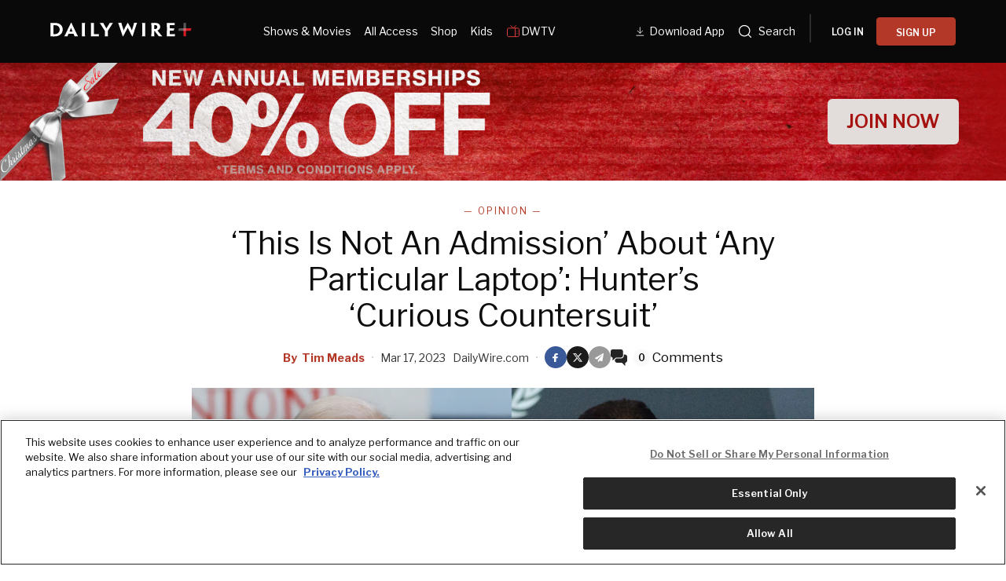

--- FILE ---
content_type: application/javascript; charset=UTF-8
request_url: https://www.dailywire.com/_next/static/chunks/pages/all-access-5322c22842189ae5.js
body_size: 5832
content:
try{let e="undefined"!=typeof window?window:"undefined"!=typeof global?global:"undefined"!=typeof globalThis?globalThis:"undefined"!=typeof self?self:{},s=(new e.Error).stack;s&&(e._sentryDebugIds=e._sentryDebugIds||{},e._sentryDebugIds[s]="7d43c5d5-a663-4f9d-bfd3-36882d571393",e._sentryDebugIdIdentifier="sentry-dbid-7d43c5d5-a663-4f9d-bfd3-36882d571393")}catch(e){}(self.webpackChunk_N_E=self.webpackChunk_N_E||[]).push([[9924],{26803:(e,s,n)=>{"use strict";n.d(s,{A:()=>t});let o=["/news/we-have-some-of-the-covenant-shooters-writings-heres-what-they-say","/news/covenant-journal-revealed-my-imaginary-penis","/news/dont-miss-the-premiere-of-daily-wires-thriller-shut-in-coming-soon","/news/multiple-people-shot-at-private-nashville-christian-school","/news/female-shooter-kills-at-least-6-including-3-kids-in-nashville-christian-school-shooting","/news/nashville-christian-school-shooter-identified-as-transgender-authorities","/news/monday-afternoon-update-nashville-school-shooting-israeli-protests-zombie-drug-hits-nation","/news/white-house-blames-republicans-after-nashville-christian-school-shooting","/news/police-identify-victims-in-nashville-christian-school-shooting","/news/trans-activists-called-for-day-of-vengeance-before-nashville-shooting","/news/joe-biden-opens-with-ice-cream-jokes-before-addressing-nashville-shooting","/news/legacy-media-scramble-to-recover-claim-police-misidentified-gender-of-nashville-shooter","/news/not-at-all-what-one-would-expect-as-the-school-shooter-archetype-former-classmate-of-nashville-school-shooter-says-peers-shocked-by-tragic-mass-shooting","/news/legacy-media-scramble-to-recover-claim-police-misidentified-gender-of-nashville-shooter","/news/i-dont-want-to-be-an-only-child-older-sister-of-nashville-victim-cries-at-vigil","/news/trans-activists-called-for-day-of-vengeance-before-nashville-shooting","/news/graphic-bodycam-footage-shows-heroic-police-response-to-nashville-shooting","/news/nashville-shooter-sent-chilling-messages-to-a-friend-moments-before-entering-christian-school","/news/social-media-posts-show-mom-of-nashville-shooter-advocated-for-gun-control","/news/god-please-save-us-olympic-gymnast-was-across-the-street-when-nashville-shooting-started","/news/nashville-shooter-planned-to-shoot-up-mall-police-say","/news/josh-hawley-calls-for-federal-hate-crime-investigation-into-shooting-at-nashville-christian-school","/news/pray-for-our-brother-pastors-rally-around-covenant-senior-minister-whose-daughter-was-slain-in-nashville-shooting","/news/nashville-shooter-was-receiving-treatment-for-emotional-disorder-police","/news/focus-on-nashville-shooters-transgender-identity-a-distraction-says-cnn-analyst","/news/biden-calls-for-republicans-to-face-pressure-claims-he-supports-2a-in-renewed-gun-control-push","/news/dont-let-bidens-all-time-offensive-response-to-the-nashville-shooting-get-buried","/news/biden-jokes-about-whether-or-not-christians-were-targeted-by-nashville-shooter","/news/trans-group-issues-controversial-statement-after-trans-killer-targets-christian-school","/news/newsweek-retracts-hideous-lie-of-a-headline-claiming-candace-owens-said-transgender-surgery-turned-nashville-shooter-into-monster","/news/daily-wire-reporter-suspended-from-twitter-over-story-about-trans-day-of-vengeance-scheduled-for-same-week-as-nashville-shooting","/news/god-is-a-redeemer-tennessee-governor-bill-lee-addresses-the-state-after-covenant-school-massacre","/news/head-of-nashville-school-murdered-when-she-ran-toward-shooter-report","/news/melissa-joan-hart-tearfully-recounts-helping-kindergartners-escape-nashville-shooting","/news/fing-sick-of-the-knee-jerk-its-the-guns-megyn-kelly-rips-gun-control-advocates-after-nashville-shooting","/news/fbi-probes-nashville-school-shooters-manifesto-as-pressure-mounts-for-its-release","/news/twitter-suspended-accounts-who-raised-concerns-over-trans-day-of-vengeance-now-users-demand-answers","/news/a-look-back-on-three-gun-control-laws-that-were-ultimately-ineffective","/news/trans-day-of-vengeance-canceled-organizers-cite-threat-to-life-and-safety","/news/trans-activists-slammed-for-staging-die-in-protest-hours-after-trans-identifying-shooter-killed-6","/news/california-kindergarteners-will-read-about-transgender-kids-for-transgender-day-of-visibility","/news/biden-proclamation-condemns-states-with-laws-targeting-transgender-youth","/news/authorities-release-911-calls-made-during-nashville-christian-school-shooting","/news/latest-evidence-lockdowns-were-a-disaster-child-shootings-skyrocketed-in-four-liberal-cities","/news/protesters-storm-tennessee-capitol-demanding-gun-control","/news/god-made-me-in-her-image-transgender-activist-claims-michael-knowles-blasphemes-christ-by-opposing-gender-ideology","/news/far-left-rep-bowman-screams-cowards-gutless-at-republicans-about-guns-massie-calmly-points-one-thing-out","/news/nashville-mourns-covenant-school-shooting-victims-at-citywide-vigil","/news/karine-jean-pierre-dodges-on-whether-bidens-proposed-gun-ban-will-lead-to-confiscation","/news/here-are-the-states-with-restrictions-on-medical-child-sex-changes","/news/ex-fbi-agent-turned-nashville-councilman-recalls-horror-of-school-shooting","/news/marine-corps-vet-and-commended-cop-meet-the-heroic-officers-who-took-down-the-nashville-shooter","/news/ben-shapiro-breaks-down-why-big-media-blames-you-for-nashville-school-attack","/news/press-secretary-for-gov-katie-hobbs-resigns-after-tweet-suggesting-transphobes-should-be-shot","/news/tennessee-gop-rep-calls-for-national-religious-revival-after-nashville-shooting","/news/fing-sick-of-the-knee-jerk-its-the-guns-megyn-kelly-rips-gun-control-advocates-after-nashville-shooting","/news/michael-knowles-suspended-from-twitter-after-posting-bible-verse-in-response-to-nashville-school-shooting","/news/nashville-christian-school-shooter-planned-massacre-months-in-advance-considered-previous-mass-murderers-police","/news/white-house-hosts-roundtable-on-affirming-transgender-kids","/news/they-are-under-attack-trans-movements-growing-aggression-finds-cover-under-claims-of-genocide","/news/he-is-with-us-covenant-presbyterian-holds-first-sunday-worship-service-since-school-massacre","/news/country-star-performs-with-drag-queens-at-cmt-award-show-pushes-gun-control","/news/bill-maher-calls-for-media-blackout-on-school-shooters-its-just-going-to-inspire-the-next-one","/news/another-arizona-governor-aide-out-of-job","/news/nashville-preds-honor-victims-first-responders-of-christian-school-shooting","/news/gov-bill-lee-to-propose-plan-to-put-armed-guard-in-every-tennessee-school","/news/transgender-activists-shout-our-schools-inside-florida-capitol-building","/news/navy-urges-americans-to-be-an-ally-as-biden-admin-promotes-transgenderism","/news/heres-whats-going-on-with-trans-days-of-visibility-and-vengeance","/news/cbs-execs-told-staffers-not-to-report-nashville-shooters-transgender-identity-report","/news/leftist-protesters-arrested-as-kentucky-republicans-override-governors-veto-to-ban-child-sex-changes","/news/fbi-probes-nashville-school-shooters-manifesto-as-pressure-mounts-for-its-release","/news/karine-jean-pierre-our-hearts-go-out-to-the-trans-community-as-they-are-under-attack-right-now","/news/black-friday-gift-guide"];function t(){return!!o.includes(window.location.pathname)}},34063:(e,s,n)=>{"use strict";n.d(s,{p:()=>c});var o=n(2860),t=n(55729),i=n(6772),r=n.n(i),a=n(68725),l=n(26803),d=n(58074);let c=e=>{let{backgroundColor:s="",pageType:n=""}=e,{subscriber:i,subscriptionLoading:c}=(0,d.WB)(),h=!c&&(!i||i&&i.showAds)&&!(0,l.A)(),{bannerVisible:u}=(0,t.useContext)(a.H);return((0,t.useEffect)(()=>{h&&!u&&(window.tude=window.tude||{cmd:[]},window.tude.cmd.push(function(){window.tude.refreshAdsViaDivMappings([{baseDivId:"pb-slot-top-1",divId:"top-ad",targeting:{location:"top-ad",pageType:n}}])}))},[u,n,h]),!h||u)?null:(0,o.FD)(o.FK,{children:[(0,o.Y)(r(),{src:"https://dn0qt3r0xannq.cloudfront.net/dailywire-EsNGlBB2ov/default/prebid-load.js"}),(0,o.Y)("div",{className:"homepage-ad-container",style:{backgroundColor:s},children:(0,o.FD)("div",{className:"homepage-ad-wrapper","data-testid":"ad-wrapper",children:[(0,o.Y)("h3",{className:"homepage-ad-header",children:"Advertisement"}),(0,o.Y)("div",{className:"homepage-ad-unit",id:"top-ad"})]})})]})}},49601:(e,s,n)=>{"use strict";n.r(s),n.d(s,{__N_SSG:()=>Y,default:()=>A});var o=n(2860),t=n(55729);let i=function(e,s){var n=(0,t.useState)(null),o=n[0],i=n[1];return(0,t.useEffect)(function(){if(e.current&&"function"==typeof IntersectionObserver){var n=new IntersectionObserver(function(e){i(e[0])},s);return n.observe(e.current),function(){i(null),n.disconnect()}}return function(){}},[e.current,s.threshold,s.root,s.rootMargin]),o};var r=n(82203),a=n.n(r),l=n(51652),d=n(34063),c=n(72306),h=n(85545),u=n(63281),g=n(95615),p=n(33536),m=n(24170),w=n.n(m),v=n(15691);let f=e=>{var s,n,t;let{episode:i,position:r}=e,l=(0,g.u)(),d=(0,v.Nf)(null!==(t=i.scheduledAt)&&void 0!==t?t:""),c=(null==i?void 0:i.status)==="LIVE",m=new URLSearchParams({elementPosition:r+"",row:"0",rowType:"Featured Episodes Carousel"}).toString();return(0,o.Y)(h.Zp,{css:{height:"100%"},children:(0,o.Y)(a(),{href:"/episode/".concat(i.slug,"?").concat(m),legacyBehavior:!0,children:(0,o.Y)("a",{children:(0,o.Y)(h.Wu,{theme:l,children:(0,o.FD)("div",{css:e=>({display:"flex",flexDirection:"column",[e.mq.desktop]:{alignItems:"center",flexDirection:"row"}}),children:[(null==i?void 0:i.images)&&(0,o.Y)("div",{css:e=>({"&::before":{background:"rgba(0, 0, 0, 0.8) url(/svg/play-white.svg) center / 9px auto no-repeat",borderRadius:"100%",content:'""',height:32,left:"50%",position:"absolute",top:"50%",transform:"translate(-50%, -50%)",width:32,zIndex:2},alignSelf:"flex-start",lineHeight:0,margin:"-32px -32px 24px",position:"relative",[e.mq.desktop]:{"&::before":{backgroundSize:16,height:56,width:56},flexShrink:0,margin:0,width:"50%"}}),children:(0,o.Y)(w(),{alt:i.title?i.title:"",height:445,loader:e=>(0,u.Q)(e,{ar:"16:9",fit:"crop"}),src:null==i?void 0:null===(n=i.images)||void 0===n?void 0:null===(s=n.thumbnail)||void 0===s?void 0:s.land,width:792})}),(0,o.FD)("div",{css:e=>({marginBottom:8,[e.mq.desktop]:{marginLeft:40}}),children:[(0,o.FD)(h.DZ,{as:"div",css:e=>({color:e.colors.gray40}),variant:"100",children:[c&&(0,o.Y)("span",{css:e=>({color:e.colors.red,marginRight:8}),children:"• Live"}),i.show.title]}),(0,o.Y)(h.DZ,{css:{marginTop:8},variant:"600",children:i.title}),(0,o.FD)(h.EY,{as:"div",css:e=>({color:e.colors.gray40,marginTop:8}),variant:"100",children:[d&&(0,o.Y)(h.In,{css:{color:"#2F78D2",marginRight:"8px"},name:"CLOCK",size:16}),(0,p.GP)(new Date((null==i?void 0:i.scheduledAt)?null==i?void 0:i.scheduledAt:i.publishedAt),"MMM d, yyyy"),d&&i.scheduledAt&&(0,p.GP)(new Date(i.scheduledAt)," 'at' h:mma")]}),i.description&&(0,o.Y)(h.fz,{css:e=>({color:e.colors.gray40,display:"none",marginTop:16,[e.mq.desktop]:{display:"block"}}),children:(0,v.xv)(i.description,200)})]})]})})})})})};var b=n(88676),y=n(95702),k=n(58074),x=n(55513),Y=!0;let A=e=>{let{discuss:s}=e,{subscriber:n}=(0,k.WB)(),r=(0,t.useRef)(null),u="".concat(x.W6,"/all-access"),[g,p]=(0,t.useState)(s.components[0].items),m=(0,t.useRef)(!1),w=i(r,{root:null,rootMargin:"0px",threshold:1}),v=(0,t.useCallback)(()=>{var e,o,t,i,r,a,l;if(!s||!s.components||!Array.isArray(s.components)||!s.components.length||!s.components[0].items||!Array.isArray(s.components[0].items)||!s.components[0].items.length)return"";let d=null==s?void 0:null===(o=s.components)||void 0===o?void 0:null===(e=o[0].items)||void 0===e?void 0:e[(null==s?void 0:s.components[0].items.length)-1],c=null==s?void 0:null===(i=s.components)||void 0===i?void 0:null===(t=i[0].items)||void 0===t?void 0:t.length;return"".concat(x.bI,"/middleware/v4/getPaginatedRecentShowEpisodes?lastEpisodeId=").concat(null==d?void 0:null===(r=d.showEpisode)||void 0===r?void 0:r.id,"&membershipPlan=").concat((null==n?void 0:n.effectivePlan)||"FREE","&pageSize=").concat(c,"&offset=").concat(c,"&slug=").concat(null==d?void 0:null===(l=d.showEpisode)||void 0===l?void 0:null===(a=l.show)||void 0===a?void 0:a.slug)},[s,null==n?void 0:n.effectivePlan]),Y=(0,t.useRef)(v());(0,t.useEffect)(()=>{let e=async()=>{try{m.current=!0;let e=await fetch(Y.current);if(!e.ok)throw Error("Error getting paginated Data");let s=await e.json();if(!s)throw Error("Error parsing response body");p(e=>s.componentItems&&Array.isArray(s.componentItems)&&s.componentItems.length?[...e,...s.componentItems]:[...e]),Y.current=s.nextPageUrl?x.bI+s.nextPageUrl:""}catch(e){console.error(e)}finally{m.current=!1}};w&&w.isIntersecting&&!m.current&&Y.current&&e()},[w]);let A=["al:ios:url","al:android:url","twitter:app:url:iphone","twitter:app:url:ipad","twitter:app:url:googleplay"].map(e=>({content:u,property:e}));return(0,o.FD)(y.Ay,{bg:"#141414",children:[(0,o.Y)(l.bV,{additionalMetaTags:[...A],title:"All Access"}),(0,o.Y)(d.p,{pageType:"all-access"}),(0,o.Y)(h.ry,{as:"div",style:{borderBottom:"0.5px solid #666"},variant:"null",children:(0,o.Y)(h.mc,{as:"section",children:null==g?void 0:g.slice(0,1).map((e,s)=>{let n=e.showEpisode;return(0,o.Y)(f,{episode:n,position:s},n.id)})})}),(0,o.FD)(h.mc,{css:{marginBottom:48,marginTop:32},children:[(0,o.Y)(h.xA,{css:{marginBottom:56},variant:"4-col",children:null==g?void 0:g.slice(1).map((e,s)=>{let n=e.showEpisode;return(0,o.Y)(b.A,{episode:n,hideShowName:!0,position:s},n.id)})}),(0,o.Y)("div",{ref:r,children:""})]}),(0,o.Y)(c.A,{links:[(0,o.Y)(a(),{href:"/",children:"DailyWire+"}),(0,o.Y)(o.FK,{children:"Discuss"})]})]})}},72306:(e,s,n)=>{"use strict";n.d(s,{A:()=>a});var o=n(2860),t=n(55729),i=n(95702),r=n(85545);let a=e=>{let{links:s,showBackground:n}=e;return(0,o.Y)("div",{className:"lc-breadcrumb",css:{backgroundColor:"rgba(39,39,39,1)",borderTop:"0.5px solid #666",padding:"10px 0",width:"100%",...n?{background:i.nF,backgroundAttachment:i.bp,backgroundSize:i.bn}:{}},children:(0,o.Y)(r.mc,{children:(0,o.Y)("div",{css:{color:"white",fontSize:11,margin:"0 auto"},children:s.map((e,n)=>(0,o.FD)(t.Fragment,{children:[e,n<s.length-1&&(0,o.Y)("span",{className:"lc-breadcrumb-separator",children:"\xa0 \xa0>\xa0\xa0"})]},n))})})})}},80306:(e,s,n)=>{(window.__NEXT_P=window.__NEXT_P||[]).push(["/all-access",function(){return n(49601)}])},88676:(e,s,n)=>{"use strict";n.d(s,{A:()=>u});var o=n(2860),t=n(63281),i=n(33536),r=n(24170),a=n.n(r),l=n(82203),d=n.n(l),c=n(85545),h=n(15691);let u=e=>{var s,n,r;let{episode:l,hideShowName:u,position:g,onClick:p}=e,m=(0,h.Nf)(null!==(r=l.scheduledAt)&&void 0!==r?r:""),w=new URLSearchParams({elementPosition:g+"",row:"1",rowType:"Horizontal Show Episodes Carousel"}).toString();return(0,o.Y)("article",{onClick:()=>{null==p||p(l)},children:(0,o.Y)(d(),{as:"/episode/".concat(l.slug,"?").concat(w),href:"/episode/[slug]",legacyBehavior:!0,passHref:!0,children:(0,o.FD)("a",{children:[(0,o.Y)("div",{css:{alignSelf:"flex-start",border:"0.5px solid rgba(11, 11, 17, 0.11)",borderRadius:"15px",flexShrink:0,lineHeight:0,position:"relative"},children:(null==l?void 0:l.images)&&(0,o.Y)(a(),{alt:l.title||"",css:{borderRadius:"15px"},height:294,loader:e=>(0,t.Q)(e,{ar:"16:9",fit:"crop"}),src:null==l?void 0:null===(n=l.images)||void 0===n?void 0:null===(s=n.thumbnail)||void 0===s?void 0:s.land,width:522})}),(0,o.FD)("div",{css:{marginTop:16},children:[(0,o.Y)(c.DZ,{as:"h3",css:{"-webkit-box-orient":"vertical","-webkit-line-clamp":"1",color:"#949494",display:"-webkit-box",fontFamily:"Libre Franklin",fontSize:"14px",overflow:"hidden",textAlign:"center",textOverflow:"ellipsis"},variant:"300",children:l.title}),(0,o.FD)(c.EY,{as:"div",css:e=>({color:e.colors.gray40,fontFamily:"Libre Franklin",marginTop:8,overflow:"hidden",textAlign:"center",textOverflow:"ellipsis",whiteSpace:"nowrap"}),variant:"100",children:[l.show&&!u&&(0,o.FD)("span",{children:[l.show.title," ",(0,o.Y)("span",{css:{fontSize:8,lineHeight:"1rem",margin:"0 .25rem",verticalAlign:"top"},children:"•"})," "]}),m&&(0,o.Y)(c.In,{css:{color:"#2F78D2",marginRight:"8px"},name:"CLOCK",size:16}),(0,i.GP)(new Date((null==l?void 0:l.scheduledAt)||(null==l?void 0:l.publishedAt)||l.createdAt),"MMM d, yyyy"),m&&l.scheduledAt&&(0,i.GP)(new Date(l.scheduledAt)," 'at' h:mma")]})]})]})})})}}},e=>{var s=s=>e(e.s=s);e.O(0,[1652,6593,636,8792],()=>s(80306)),_N_E=e.O()}]);

--- FILE ---
content_type: application/javascript; charset=UTF-8
request_url: https://www.dailywire.com/_next/static/eod8oMBqwkBKLNGFF3Euf/_buildManifest.js
body_size: 2255
content:
self.__BUILD_MANIFEST=function(s,e,c,a,t,i,d,n,u,l,f,r,h,g,p,o,b,k,j,m,w,_,v,x,y,I){return{__rewrites:{afterFiles:[{has:j,source:"/__/s/:path*",destination:j}],beforeFiles:[],fallback:[]},__routerFilterStatic:{numItems:6,errorRate:1e-4,numBits:116,numHashes:14,bitArray:[1,1,0,s,s,s,0,s,e,e,e,e,s,e,e,s,e,e,s,e,e,e,s,e,e,e,e,s,e,e,s,s,s,e,s,s,s,e,s,e,e,s,s,s,e,s,s,s,s,s,s,s,s,s,e,s,e,s,s,s,s,s,e,s,e,e,e,s,e,s,e,s,s,e,e,s,s,e,e,s,s,s,s,e,e,e,e,s,e,s,e,s,e,e,e,s,s,e,s,e,s,e,s,e,e,s,e,s,e,s,s,e,e,s,e,e]},__routerFilterDynamic:{numItems:4,errorRate:1e-4,numBits:77,numHashes:14,bitArray:[e,e,e,s,e,e,e,e,s,s,s,s,e,s,s,s,s,s,e,e,e,e,e,s,e,e,s,e,s,s,s,s,e,s,e,e,s,s,s,s,s,s,s,e,s,s,s,s,e,s,s,s,e,e,s,e,e,e,e,e,e,e,s,e,e,e,e,s,e,e,e,e,s,e,s,e,s]},"/":[u,h,"static/css/65f669c25497110e.css","static/chunks/pages/index-f61f308040f58905.js"],"/404":[g,"static/chunks/pages/404-19447a71454554b7.js"],"/__/experimental":["static/chunks/pages/__/experimental-8e73297e475ade53.js"],"/__/v1/chat-ui/alt-1":[c,a,t,d,n,"static/chunks/pages/__/v1/chat-ui/alt-1-b4f7c02cc8042897.js"],"/__/v1/chat-ui/alt-2":[c,a,t,d,n,"static/chunks/pages/__/v1/chat-ui/alt-2-d5c49e944b1ef9ce.js"],"/__/v1/chat-ui/always-closed":[c,a,t,d,n,"static/chunks/pages/__/v1/chat-ui/always-closed-1761fe244acf9319.js"],"/__/v1/chat-ui/always-open":[c,a,t,d,n,"static/chunks/pages/__/v1/chat-ui/always-open-428691db5085a033.js"],"/__/v1/chat-ui/episode":[c,a,t,d,n,"static/chunks/pages/__/v1/chat-ui/episode-e55660e288c23268.js"],"/_error":["static/chunks/pages/_error-ef033a728720d668.js"],"/account":["static/chunks/pages/account-4ce9519d3c4c0c31.js"],"/account/subscription/cancel/confirm":[c,"static/chunks/pages/account/subscription/cancel/confirm-724806d328df1125.js"],"/account/tumbler":["static/css/059b9d9b4c2ccd47.css","static/chunks/pages/account/tumbler-2a096b6b4cff64ea.js"],"/account/tumbler/redeem":[g,"static/chunks/pages/account/tumbler/redeem-02b014255fdc3dd5.js"],"/account/update-email/[step]":["static/css/1d9475f6c93868df.css","static/chunks/pages/account/update-email/[step]-99827d4adcd76945.js"],"/account/[tab]":[c,"static/css/ecc5a6bc03d4cff8.css","static/chunks/pages/account/[tab]-0b8cc8481ee914bb.js"],"/advertise/widgets":[c,i,p,_,"static/css/312f52e9ca3b3b58.css","static/chunks/pages/advertise/widgets-cc408f88da3b7ab9.js"],"/advertise/widgets/sample-article":[c,a,t,"static/chunks/pages/advertise/widgets/sample-article-73dc8f0a289060ec.js"],"/all-access":[c,"static/chunks/pages/all-access-5322c22842189ae5.js"],"/app":[c,i,o,"static/chunks/pages/app-7244ec4d24cd8276.js"],"/author/[slug]":[c,l,f,"static/chunks/pages/author/[slug]-ed09980a12734cf6.js"],"/callback":[c,"static/chunks/pages/callback-684835cbb1e96ff6.js"],"/clips/[slug]":[c,a,t,i,"static/chunks/8038-8ce8749bbc7ba93f.js",o,"static/chunks/pages/clips/[slug]-d20505ceec12b8db.js"],"/collections/[slug]":[c,a,t,l,f,"static/chunks/pages/collections/[slug]-6adb593aa6aa6468.js"],"/discussion/[slug]":[c,"static/chunks/9601-d615d83f2b1b4d28.js","static/chunks/pages/discussion/[slug]-3f9680c8feb49bb4.js"],"/dwtv":[h,v,"static/chunks/pages/dwtv-4c04ce9fc57c5ce7.js"],"/dwtv/[id]":[h,v,"static/chunks/pages/dwtv/[id]-da8e4235d53d1afd.js"],"/episode/cta-banner":["static/chunks/pages/episode/cta-banner-e5fecfb70712e36b.js"],"/episode/terror-on-the-prairie-world-premiere":["static/chunks/6f56e7cc-d3e3a97233c7af37.js",c,a,t,x,"static/chunks/pages/episode/terror-on-the-prairie-world-premiere-25178fc4acbde4e4.js"],"/episode/[slug]":[c,a,t,d,r,u,"static/css/96528213d453b426.css","static/chunks/pages/episode/[slug]-e21574a9b5bb44bf.js"],"/feeds/conservativenews.xml":["static/chunks/pages/feeds/conservativenews.xml-f4a42c7079c82110.js"],"/feeds/daily-shapiro-newsletter.xml":["static/chunks/pages/feeds/daily-shapiro-newsletter.xml-25d56c868e8f76f1.js"],"/feeds/daily-wire-newsletter.xml":["static/chunks/pages/feeds/daily-wire-newsletter.xml-83c6bc58294d6b10.js"],"/feeds/news/readers-pass.xml":["static/chunks/pages/feeds/news/readers-pass.xml-0fafae6b2a5589c0.js"],"/feeds/news/topic/[slug]":["static/chunks/pages/feeds/news/topic/[slug]-3fbc4e0f22e69b28.js"],"/feeds/news/widget.xml":["static/chunks/pages/feeds/news/widget.xml-607f26f604ae6c80.js"],"/feeds/news/[slug]/rss.xml":["static/chunks/pages/feeds/news/[slug]/rss.xml-bfd467811bcab30f.js"],"/feeds/podcasts/[slug]/rss-no-ads.xml":["static/chunks/pages/feeds/podcasts/[slug]/rss-no-ads.xml-e24752865e9cad01.js"],"/feeds/podcasts/[slug]/rss.xml":["static/chunks/pages/feeds/podcasts/[slug]/rss.xml-1b8a1520e331fb66.js"],"/feeds/rss-alt.xml":["static/chunks/pages/feeds/rss-alt.xml-fa04ce1c92242d00.js"],"/feeds/rss.xml":["static/chunks/pages/feeds/rss.xml-d63212b8518bd461.js"],"/feeds/top-stories.xml":["static/chunks/pages/feeds/top-stories.xml-1563a3141ea2e326.js"],"/gifting":["static/chunks/pages/gifting-4db3f63efbcc2fbc.js"],"/legal":[c,i,o,"static/chunks/pages/legal-c9fb97c6189766a4.js"],"/login":[c,"static/chunks/pages/login-aa26ca7256da5219.js"],"/news/[slug]":[c,a,t,"static/chunks/6282-4d59537087a058d3.js","static/css/6ef3b99d33f63da8.css","static/chunks/pages/news/[slug]-a3bfed442a0d5a66.js"],"/read":[l,f,"static/chunks/pages/read-ff1a2680989a26e3.js"],"/redeem/[plan_code]":[c,"static/css/1aee119c181aa360.css","static/chunks/pages/redeem/[plan_code]-6f00c52b6d4bd694.js"],"/redeem-gift":[y,"static/chunks/pages/redeem-gift-c67d855bd304ab5a.js"],"/redeem-gift/confirm":[y,"static/chunks/pages/redeem-gift/confirm-4e4d992755bde3f0.js"],"/redeem-gift/error":["static/chunks/pages/redeem-gift/error-68754637f39bd65f.js"],"/search/movies":[c,"static/chunks/pages/search/movies-4f62dd9f319b98d6.js"],"/search/news":[c,"static/chunks/pages/search/news-f22e2a3daa280304.js"],"/search/shows":[c,"static/chunks/pages/search/shows-487f180359e09d32.js"],"/shorts/[id]":["static/chunks/d4a24c89-1930becbd34d1596.js","static/chunks/77e0e357-775de88c0a2c4dea.js",c,"static/chunks/1716-087f61ec7da99ffd.js","static/chunks/5984-bf865b9c9e24f3a8.js",g,"static/chunks/pages/shorts/[id]-a7cc4fe23c9c1ada.js"],"/show/[slug]":[c,a,"static/css/7490a072736e727b.css","static/chunks/pages/show/[slug]-6649a864e4715093.js"],"/speakers":[c,"static/chunks/9777-c30f7e36b33d871e.js","static/chunks/pages/speakers-bf8f88ea9fd3d9c8.js"],"/sponsored":["static/chunks/pages/sponsored-50b60dad906a9042.js"],"/topic/[slug]":[c,l,f,"static/chunks/pages/topic/[slug]-469ab93680ed6046.js"],"/videos/[slug]":[c,a,t,p,x,"static/chunks/pages/videos/[slug]-19a5f9354055dbb0.js"],"/watch":[c,i,r,b,k,"static/chunks/pages/watch-97bf609b4ceb1778.js"],"/watch/bentkey":["static/chunks/pages/watch/bentkey-02408a3ef91ffeec.js"],"/watch/[slug]":[c,i,r,u,b,I,k,"static/chunks/pages/watch/[slug]-683c8505dcfcc8a3.js"],"/watch/[slug]/videos":[c,i,r,u,b,I,k,"static/chunks/pages/watch/[slug]/videos-0f2df5c7da0625ec.js"],"/[...slug]":[c,a,i,p,_,"static/css/4856d2887c2fd0c4.css","static/chunks/pages/[...slug]-9777d8a6ffb854a9.js"],sortedPages:["/","/404","/__/experimental","/__/v1/chat-ui/alt-1","/__/v1/chat-ui/alt-2","/__/v1/chat-ui/always-closed","/__/v1/chat-ui/always-open","/__/v1/chat-ui/episode","/_app","/_error","/account","/account/subscription/cancel/confirm","/account/tumbler","/account/tumbler/redeem","/account/update-email/[step]","/account/[tab]","/advertise/widgets","/advertise/widgets/sample-article","/all-access","/app","/author/[slug]","/callback","/clips/[slug]","/collections/[slug]","/discussion/[slug]","/dwtv","/dwtv/[id]","/episode/cta-banner","/episode/terror-on-the-prairie-world-premiere","/episode/[slug]","/feeds/conservativenews.xml","/feeds/daily-shapiro-newsletter.xml","/feeds/daily-wire-newsletter.xml","/feeds/news/readers-pass.xml","/feeds/news/topic/[slug]","/feeds/news/widget.xml","/feeds/news/[slug]/rss.xml","/feeds/podcasts/[slug]/rss-no-ads.xml","/feeds/podcasts/[slug]/rss.xml","/feeds/rss-alt.xml","/feeds/rss.xml","/feeds/top-stories.xml","/gifting","/legal","/login","/news/[slug]","/read","/redeem/[plan_code]","/redeem-gift","/redeem-gift/confirm","/redeem-gift/error","/search/movies","/search/news","/search/shows","/shorts/[id]","/show/[slug]","/speakers","/sponsored","/topic/[slug]","/videos/[slug]","/watch","/watch/bentkey","/watch/[slug]","/watch/[slug]/videos","/[...slug]"]}}(1,0,"static/chunks/1652-bb56671ea1b4f399.js","static/chunks/6682-f8bb74c1d0e50178.js","static/chunks/3992-56ed1092d33d1087.js","static/chunks/26-682620e1a51673d6.js","static/chunks/8842-0035203017a32f8f.js","static/css/508df5260740a92a.css","static/chunks/193-21c3c010ece3d8b2.js","static/chunks/7036-f954a84e9d98f76d.js","static/chunks/7645-5dcaf0be84d71997.js","static/chunks/3264-682f65b8c4b1f411.js","static/chunks/6699-831688420d041e6a.js","static/css/41002e1240805677.css","static/chunks/1732-0f69436fe6aede20.js","static/css/34c11480d3dca3a0.css","static/chunks/544-78d9e074b6ae9541.js","static/css/5f6bc365e7d9c1ca.css",void 0,1e-4,14,"static/chunks/9599-30919f4066b11d24.js","static/css/c6587095b366da56.css","static/chunks/7201-862e986ca6bb827d.js","static/css/e318dfafd6ef5f57.css","static/chunks/5649-2fb0a5498668771f.js"),self.__BUILD_MANIFEST_CB&&self.__BUILD_MANIFEST_CB();

--- FILE ---
content_type: application/javascript; charset=UTF-8
request_url: https://www.dailywire.com/_next/static/chunks/webpack-a6d756c533e975b2.js
body_size: 3253
content:
try{let e="undefined"!=typeof window?window:"undefined"!=typeof global?global:"undefined"!=typeof globalThis?globalThis:"undefined"!=typeof self?self:{},t=(new e.Error).stack;t&&(e._sentryDebugIds=e._sentryDebugIds||{},e._sentryDebugIds[t]="109ca58b-da81-4b4b-8a89-3c87c08fd67a",e._sentryDebugIdIdentifier="sentry-dbid-109ca58b-da81-4b4b-8a89-3c87c08fd67a")}catch(e){}(()=>{"use strict";var e={},t={};function a(r){var d=t[r];if(void 0!==d)return d.exports;var c=t[r]={id:r,loaded:!1,exports:{}},n=!0;try{e[r].call(c.exports,c,c.exports,a),n=!1}finally{n&&delete t[r]}return c.loaded=!0,c.exports}a.m=e,a.amdO={},(()=>{var e=[];a.O=(t,r,d,c)=>{if(r){c=c||0;for(var n=e.length;n>0&&e[n-1][2]>c;n--)e[n]=e[n-1];e[n]=[r,d,c];return}for(var o=1/0,n=0;n<e.length;n++){for(var[r,d,c]=e[n],i=!0,f=0;f<r.length;f++)(!1&c||o>=c)&&Object.keys(a.O).every(e=>a.O[e](r[f]))?r.splice(f--,1):(i=!1,c<o&&(o=c));if(i){e.splice(n--,1);var s=d();void 0!==s&&(t=s)}}return t}})(),a.n=e=>{var t=e&&e.__esModule?()=>e.default:()=>e;return a.d(t,{a:t}),t},(()=>{var e,t=Object.getPrototypeOf?e=>Object.getPrototypeOf(e):e=>e.__proto__;a.t=function(r,d){if(1&d&&(r=this(r)),8&d||"object"==typeof r&&r&&(4&d&&r.__esModule||16&d&&"function"==typeof r.then))return r;var c=Object.create(null);a.r(c);var n={};e=e||[null,t({}),t([]),t(t)];for(var o=2&d&&r;"object"==typeof o&&!~e.indexOf(o);o=t(o))Object.getOwnPropertyNames(o).forEach(e=>n[e]=()=>r[e]);return n.default=()=>r,a.d(c,n),c}})(),a.d=(e,t)=>{for(var r in t)a.o(t,r)&&!a.o(e,r)&&Object.defineProperty(e,r,{enumerable:!0,get:t[r]})},a.f={},a.e=e=>Promise.all(Object.keys(a.f).reduce((t,r)=>(a.f[r](e,t),t),[])),a.u=e=>5445===e?"static/chunks/5445-608f16eac33d9a2a.js":6855===e?"static/chunks/6855-8d43ae2e7c8ac6a9.js":7024===e?"static/chunks/d4a24c89-1930becbd34d1596.js":3992===e?"static/chunks/3992-56ed1092d33d1087.js":1716===e?"static/chunks/1716-087f61ec7da99ffd.js":5984===e?"static/chunks/5984-bf865b9c9e24f3a8.js":7036===e?"static/chunks/7036-f954a84e9d98f76d.js":4054===e?"static/chunks/77e0e357-775de88c0a2c4dea.js":26===e?"static/chunks/26-682620e1a51673d6.js":3264===e?"static/chunks/3264-682f65b8c4b1f411.js":8038===e?"static/chunks/8038-8ce8749bbc7ba93f.js":"static/chunks/"+(({248:"auto-track",521:"remoteMiddleware",760:"905cb781",2042:"reactPlayerTwitch",2262:"reactPlayerHls",2723:"reactPlayerMux",2751:"middleware",2771:"reactPlayerSpotify",3104:"schemaFilter",3771:"ae9cca2d",5050:"ajs-destination",6173:"reactPlayerVimeo",6353:"reactPlayerPreview",6395:"reactPlayerDash",7538:"queryString",8085:"reactPlayerTiktok",8446:"reactPlayerYouTube",9010:"tsub-middleware",9340:"reactPlayerWistia",9694:"legacyVideos"})[e]||e)+"."+({248:"df347272bac81070",357:"27e525e7c851722b",521:"4f3e6ba751d66e90",760:"81ff991dc4fffd12",799:"c7a36932de1483f2",1923:"01fd4f61a8177869",2042:"cf8b06de4a92b1e5",2262:"a2735983b134aa1c",2581:"f37ddeec6e19274d",2618:"67ef51449cc15a1e",2723:"70c79fb9c3971c65",2751:"033d87e93b4a6629",2771:"4ab3231cda3435a2",2852:"df51653bf9e6f11d",3104:"3af5856c292c705f",3531:"67ae2de29bdb5f72",3660:"28690c62d99a7cf2",3771:"59f4514e0e5cdcd4",3793:"889f07c939758e4d",3955:"ef8b76ff1b222129",4733:"acfe279bef0dfdbf",4816:"d5a211b5619f60b7",4962:"540e3c1112d35444",5050:"b1ce7744171d7ea8",5743:"c87cab5efdfc036f",5912:"5c54b310bd79752f",6173:"f32a864102d7311c",6353:"bb1ac6b6d4d5684b",6395:"6ebfd3875142553d",7538:"0ef4b17dfcef1055",7770:"7db735b79b416ef9",8085:"d3ee89b714de7eaa",8289:"4e7345a97b23c044",8446:"963bb888aca6b122",8701:"dd676443b6aa2b85",8774:"2b6073a1d3e1be38",9005:"1a0ba8ded6759803",9010:"d5a78fbb3dcb1b18",9105:"6a26bb3f100a3ed8",9340:"bb36ab2b0640d915",9478:"414acc9cfec0a099",9694:"0d2ee39492493e9a"})[e]+".js",a.miniCssF=e=>"static/css/"+({1388:"b1ee5bdfdb3c8ef9",5955:"a5b4696bf8a7c798",9437:"e76a27c3f45ddf84"})[e]+".css",a.g=function(){if("object"==typeof globalThis)return globalThis;try{return this||Function("return this")()}catch(e){if("object"==typeof window)return window}}(),a.hmd=e=>((e=Object.create(e)).children||(e.children=[]),Object.defineProperty(e,"exports",{enumerable:!0,set:()=>{throw Error("ES Modules may not assign module.exports or exports.*, Use ESM export syntax, instead: "+e.id)}}),e),a.o=(e,t)=>Object.prototype.hasOwnProperty.call(e,t),(()=>{var e={},t="_N_E:";a.l=(r,d,c,n)=>{if(e[r]){e[r].push(d);return}if(void 0!==c)for(var o,i,f=document.getElementsByTagName("script"),s=0;s<f.length;s++){var l=f[s];if(l.getAttribute("src")==r||l.getAttribute("data-webpack")==t+c){o=l;break}}o||(i=!0,(o=document.createElement("script")).charset="utf-8",o.timeout=120,a.nc&&o.setAttribute("nonce",a.nc),o.setAttribute("data-webpack",t+c),o.src=a.tu(r)),e[r]=[d];var u=(t,a)=>{o.onerror=o.onload=null,clearTimeout(b);var d=e[r];if(delete e[r],o.parentNode&&o.parentNode.removeChild(o),d&&d.forEach(e=>e(a)),t)return t(a)},b=setTimeout(u.bind(null,void 0,{type:"timeout",target:o}),12e4);o.onerror=u.bind(null,o.onerror),o.onload=u.bind(null,o.onload),i&&document.head.appendChild(o)}})(),a.r=e=>{"undefined"!=typeof Symbol&&Symbol.toStringTag&&Object.defineProperty(e,Symbol.toStringTag,{value:"Module"}),Object.defineProperty(e,"__esModule",{value:!0})},a.nmd=e=>(e.paths=[],e.children||(e.children=[]),e),(()=>{var e;a.tt=()=>(void 0===e&&(e={createScriptURL:e=>e},"undefined"!=typeof trustedTypes&&trustedTypes.createPolicy&&(e=trustedTypes.createPolicy("nextjs#bundler",e))),e)})(),a.tu=e=>a.tt().createScriptURL(e),a.p="/_next/",(()=>{var e=(e,t,a,r)=>{var d=document.createElement("link");return d.rel="stylesheet",d.type="text/css",d.onerror=d.onload=c=>{if(d.onerror=d.onload=null,"load"===c.type)a();else{var n=c&&("load"===c.type?"missing":c.type),o=c&&c.target&&c.target.href||t,i=Error("Loading CSS chunk "+e+" failed.\n("+o+")");i.code="CSS_CHUNK_LOAD_FAILED",i.type=n,i.request=o,d.parentNode.removeChild(d),r(i)}},d.href=t,function(e){if("function"==typeof _N_E_STYLE_LOAD){let{href:t,onload:a,onerror:r}=e;_N_E_STYLE_LOAD(0===t.indexOf(window.location.origin)?new URL(t).pathname:t).then(()=>null==a?void 0:a.call(e,{type:"load"}),()=>null==r?void 0:r.call(e,{}))}else document.head.appendChild(e)}(d),d},t=(e,t)=>{for(var a=document.getElementsByTagName("link"),r=0;r<a.length;r++){var d=a[r],c=d.getAttribute("data-href")||d.getAttribute("href");if("stylesheet"===d.rel&&(c===e||c===t))return d}for(var n=document.getElementsByTagName("style"),r=0;r<n.length;r++){var d=n[r],c=d.getAttribute("data-href");if(c===e||c===t)return d}},r=r=>new Promise((d,c)=>{var n=a.miniCssF(r),o=a.p+n;if(t(n,o))return d();e(r,o,d,c)}),d={8068:0};a.f.miniCss=(e,t)=>{d[e]?t.push(d[e]):0!==d[e]&&({1388:1,5955:1,9437:1})[e]&&t.push(d[e]=r(e).then(()=>{d[e]=0},t=>{throw delete d[e],t}))}})(),(()=>{var e={8068:0,6619:0,6305:0,3244:0,3368:0};a.f.j=(t,r)=>{var d=a.o(e,t)?e[t]:void 0;if(0!==d)if(d)r.push(d[2]);else if(/^((138|336|806)8|3244|5955|6305|6619|9437)$/.test(t))e[t]=0;else{var c=new Promise((a,r)=>d=e[t]=[a,r]);r.push(d[2]=c);var n=a.p+a.u(t),o=Error();a.l(n,r=>{if(a.o(e,t)&&(0!==(d=e[t])&&(e[t]=void 0),d)){var c=r&&("load"===r.type?"missing":r.type),n=r&&r.target&&r.target.src;o.message="Loading chunk "+t+" failed.\n("+c+": "+n+")",o.name="ChunkLoadError",o.type=c,o.request=n,d[1](o)}},"chunk-"+t,t)}},a.O.j=t=>0===e[t];var t=(t,r)=>{var d,c,[n,o,i]=r,f=0;if(n.some(t=>0!==e[t])){for(d in o)a.o(o,d)&&(a.m[d]=o[d]);if(i)var s=i(a)}for(t&&t(r);f<n.length;f++)c=n[f],a.o(e,c)&&e[c]&&e[c][0](),e[c]=0;return a.O(s)},r=self.webpackChunk_N_E=self.webpackChunk_N_E||[];r.forEach(t.bind(null,0)),r.push=t.bind(null,r.push.bind(r))})()})();

--- FILE ---
content_type: text/javascript; charset=utf-8
request_url: https://unpkg.com/yett@0.2.3/dist/yett.min.js
body_size: 1822
content:
!function(t,e){"object"==typeof exports&&"undefined"!=typeof module?e(exports):"function"==typeof define&&define.amd?define(["exports"],e):e((t="undefined"!=typeof globalThis?globalThis:t||self).yett={})}(this,(function(t){"use strict";var e="javascript/blocked",r={blacklist:window.YETT_BLACKLIST,whitelist:window.YETT_WHITELIST},n={blacklisted:[]},i=function(t,n){return t&&(!n||n!==e)&&(!r.blacklist||r.blacklist.some((function(e){return e.test(t)})))&&(!r.whitelist||r.whitelist.every((function(e){return!e.test(t)})))},o=function(t){var e=t.getAttribute("src");return r.blacklist&&r.blacklist.every((function(t){return!t.test(e)}))||r.whitelist&&r.whitelist.some((function(t){return t.test(e)}))},c=new MutationObserver((function(t){for(var r=0;r<t.length;r++)for(var o=t[r].addedNodes,c=function(t){var r=o[t];if(1===r.nodeType&&"SCRIPT"===r.tagName){var c=r.src,l=r.type;if(i(c,l)){n.blacklisted.push([r,r.type]),r.type=e;r.addEventListener("beforescriptexecute",(function t(n){r.getAttribute("type")===e&&n.preventDefault(),r.removeEventListener("beforescriptexecute",t)})),r.parentElement&&r.parentElement.removeChild(r)}}},l=0;l<o.length;l++)c(l)}));function l(t,e){var r=Object.keys(t);if(Object.getOwnPropertySymbols){var n=Object.getOwnPropertySymbols(t);e&&(n=n.filter((function(e){return Object.getOwnPropertyDescriptor(t,e).enumerable}))),r.push.apply(r,n)}return r}function a(t){for(var e=1;e<arguments.length;e++){var r=null!=arguments[e]?arguments[e]:{};e%2?l(Object(r),!0).forEach((function(e){s(t,e,r[e])})):Object.getOwnPropertyDescriptors?Object.defineProperties(t,Object.getOwnPropertyDescriptors(r)):l(Object(r)).forEach((function(e){Object.defineProperty(t,e,Object.getOwnPropertyDescriptor(r,e))}))}return t}function s(t,e,r){return e in t?Object.defineProperty(t,e,{value:r,enumerable:!0,configurable:!0,writable:!0}):t[e]=r,t}function u(t,e){return function(t){if(Array.isArray(t))return t}(t)||function(t,e){var r=null==t?null:"undefined"!=typeof Symbol&&t[Symbol.iterator]||t["@@iterator"];if(null==r)return;var n,i,o=[],c=!0,l=!1;try{for(r=r.call(t);!(c=(n=r.next()).done)&&(o.push(n.value),!e||o.length!==e);c=!0);}catch(t){l=!0,i=t}finally{try{c||null==r.return||r.return()}finally{if(l)throw i}}return o}(t,e)||f(t,e)||function(){throw new TypeError("Invalid attempt to destructure non-iterable instance.\nIn order to be iterable, non-array objects must have a [Symbol.iterator]() method.")}()}function p(t){return function(t){if(Array.isArray(t))return y(t)}(t)||function(t){if("undefined"!=typeof Symbol&&null!=t[Symbol.iterator]||null!=t["@@iterator"])return Array.from(t)}(t)||f(t)||function(){throw new TypeError("Invalid attempt to spread non-iterable instance.\nIn order to be iterable, non-array objects must have a [Symbol.iterator]() method.")}()}function f(t,e){if(t){if("string"==typeof t)return y(t,e);var r=Object.prototype.toString.call(t).slice(8,-1);return"Object"===r&&t.constructor&&(r=t.constructor.name),"Map"===r||"Set"===r?Array.from(t):"Arguments"===r||/^(?:Ui|I)nt(?:8|16|32)(?:Clamped)?Array$/.test(r)?y(t,e):void 0}}function y(t,e){(null==e||e>t.length)&&(e=t.length);for(var r=0,n=new Array(e);r<e;r++)n[r]=t[r];return n}c.observe(document.documentElement,{childList:!0,subtree:!0});var b=document.createElement,d={src:Object.getOwnPropertyDescriptor(HTMLScriptElement.prototype,"src"),type:Object.getOwnPropertyDescriptor(HTMLScriptElement.prototype,"type")};document.createElement=function(){for(var t=arguments.length,r=new Array(t),n=0;n<t;n++)r[n]=arguments[n];if("script"!==r[0].toLowerCase())return b.bind(document).apply(void 0,r);var o=b.bind(document).apply(void 0,r);try{Object.defineProperties(o,{src:a(a({},d.src),{},{set:function(t){i(t,o.type)&&d.type.set.call(this,e),d.src.set.call(this,t)}}),type:a(a({},d.type),{},{get:function(){var t=d.type.get.call(this);return t===e||i(this.src,t)?null:t},set:function(t){var r=i(o.src,o.type)?e:t;d.type.set.call(this,r)}})}),o.setAttribute=function(t,e){"type"===t||"src"===t?o[t]=e:HTMLScriptElement.prototype.setAttribute.call(o,t,e)}}catch(t){console.warn("Yett: unable to prevent script execution for script src ",o.src,".\n",'A likely cause would be because you are using a third-party browser extension that monkey patches the "document.createElement" function.')}return o};var v=new RegExp("[|\\{}()[\\]^$+*?.]","g");t.unblock=function(){for(var t=arguments.length,i=new Array(t),l=0;l<t;l++)i[l]=arguments[l];i.length<1?(r.blacklist=[],r.whitelist=[]):(r.blacklist&&(r.blacklist=r.blacklist.filter((function(t){return i.every((function(e){return"string"==typeof e?!t.test(e):e instanceof RegExp?t.toString()!==e.toString():void 0}))}))),r.whitelist&&(r.whitelist=[].concat(p(r.whitelist),p(i.map((function(t){if("string"==typeof t){var e=".*"+t.replace(v,"\\$&")+".*";if(r.whitelist.every((function(t){return t.toString()!==e.toString()})))return new RegExp(e)}else if(t instanceof RegExp&&r.whitelist.every((function(e){return e.toString()!==t.toString()})))return t;return null})).filter(Boolean)))));for(var a=document.querySelectorAll('script[type="'.concat(e,'"]')),s=0;s<a.length;s++){var f=a[s];o(f)&&(n.blacklisted.push([f,"application/javascript"]),f.parentElement.removeChild(f))}var y=0;p(n.blacklisted).forEach((function(t,e){var r=u(t,2),i=r[0],c=r[1];if(o(i)){for(var l=document.createElement("script"),a=0;a<i.attributes.length;a++){var s=i.attributes[a];"src"!==s.name&&"type"!==s.name&&l.setAttribute(s.name,i.attributes[a].value)}l.setAttribute("src",i.src),l.setAttribute("type",c||"application/javascript"),document.head.appendChild(l),n.blacklisted.splice(e-y,1),y++}})),r.blacklist&&r.blacklist.length<1&&c.disconnect()},Object.defineProperty(t,"__esModule",{value:!0})}));
//# sourceMappingURL=yett.min.js.map


--- FILE ---
content_type: application/javascript; charset=UTF-8
request_url: https://www.dailywire.com/_next/static/chunks/9105.6a26bb3f100a3ed8.js
body_size: 1820
content:
try{let i="undefined"!=typeof window?window:"undefined"!=typeof global?global:"undefined"!=typeof globalThis?globalThis:"undefined"!=typeof self?self:{},e=(new i.Error).stack;e&&(i._sentryDebugIds=i._sentryDebugIds||{},i._sentryDebugIds[e]="b17d9019-85cb-49d0-a193-fa93f5ea860f",i._sentryDebugIdIdentifier="sentry-dbid-b17d9019-85cb-49d0-a193-fa93f5ea860f")}catch(i){}"use strict";(self.webpackChunk_N_E=self.webpackChunk_N_E||[]).push([[9105],{99105:(i,e,t)=>{t.r(e),t.d(e,{default:()=>f});var l=t(2860),n=t(55729),o=t(63364),r=t(63281),d=t(24170),a=t.n(d),s=t(82203),c=t.n(s),h=t(85545),p=t(49845),v=t(19554);let u=()=>(0,l.FD)("svg",{fill:"none",height:"25",viewBox:"0 0 24 25",width:"24",xmlns:"http://www.w3.org/2000/svg",children:[(0,l.FD)("g",{clipPath:"url(#clip0_1321_148791)",children:[(0,l.Y)("path",{d:"M19 12.5H5",stroke:"#121212",strokeLinecap:"round",strokeLinejoin:"round",strokeWidth:"1.5"}),(0,l.Y)("path",{d:"M19 12.5L15 16.5",stroke:"#121212",strokeLinecap:"round",strokeLinejoin:"round",strokeWidth:"1.5"}),(0,l.Y)("path",{d:"M19 12.5L15 8.5",stroke:"#121212",strokeLinecap:"round",strokeLinejoin:"round",strokeWidth:"1.5"})]}),(0,l.Y)("defs",{children:(0,l.Y)("clipPath",{id:"clip0_1321_148791",children:(0,l.Y)("rect",{fill:"white",height:"24",transform:"matrix(-1 0 0 1 24 0.5)",width:"24"})})})]}),f=i=>{var e,t,d,s,f,g,w,x,y,b,k,m,Y,D,F,L,_,C,I,S,H;let{email:N,row:W,upNext:A,currentPostSlug:B}=i,j=(0,o.A)("(min-width: ".concat(v.fi.desktop,"px)"),!0),[z,T]=(0,n.useState)(0),E="Read After",P=null==A?void 0:A.filter(i=>{var e;return(null===(e=i.article)||void 0===e?void 0:e.slug)!==B}),U=()=>{P&&T(z+1>=P.length?0:z+1)};if(!j){let i=null==P?void 0:P[z],e=null==i?void 0:null===(L=i.article)||void 0===L?void 0:null===(F=L.images)||void 0===F?void 0:null===(D=F.thumbnail)||void 0===D?void 0:D.land,t=null==i?void 0:null===(_=i.article)||void 0===_?void 0:_.slug,n="/news/".concat(t),o=()=>{(0,p.u4)("CTA Click",{destination:n,email:N,label:E,location:"Sticky Bottom Next Article"})};return(0,l.Y)(c(),{href:n,children:(0,l.FD)("div",{onClick:()=>{o(),U()},style:{backdropFilter:"blur(5px)",backgroundColor:"rgba(255, 255, 255, 0.90)",borderTop:"1px solid #bbb",bottom:0,display:"flex",justifyContent:"space-between",left:0,padding:"16px 20px",position:"fixed",WebkitBackdropFilter:"blur(5px)",width:"100%",zIndex:10},children:[(0,l.FD)("div",{style:{height:"35px",width:"70%"},children:[(0,l.Y)("div",{style:{display:"inline-flex",height:"35px",width:"62px"},children:i&&(0,l.Y)(a(),{alt:null!==(S=null===(C=i.article)||void 0===C?void 0:C.title)&&void 0!==S?S:"",height:35,loader:i=>(0,r.Q)(i,{ar:"16:9",fit:"crop"}),src:e,width:62})}),(0,l.FD)("div",{style:{display:"inline-block",fontWeight:"400",height:"35px",overflow:"hidden",paddingLeft:"8px",position:"relative",width:"calc(100% - 62px)"},children:[(0,l.Y)("h3",{style:{fontSize:"14px",fontWeight:"600",lineHeight:"120%"},children:E}),(0,l.Y)("h4",{style:{fontSize:"14px",fontWeight:"400",lineHeight:"150%",overflow:"hidden",textOverflow:"ellipsis",whiteSpace:"nowrap",width:"100%"},children:null==i?void 0:null===(I=i.article)||void 0===I?void 0:I.title})]})]}),(0,l.Y)("div",{style:{alignItems:"center",display:"flex"},children:(0,l.Y)(u,{})})]})})}return(0,l.FD)("div",{css:i=>({"&::after":{background:i.colors.gray92,bottom:"7.5%",content:'""',display:"block",position:"absolute",top:"7.5%",width:"100%",zIndex:-1},alignItems:"center",display:"flex",flexDirection:"column",justifyContent:"center",margin:"32px 0",position:"relative",zIndex:0}),children:[P&&Array.isArray(P)&&P.length&&(0,l.Y)(h.mc,{children:(0,l.Y)(c(),{href:"/news/".concat(null===(t=P[z])||void 0===t?void 0:null===(e=t.article)||void 0===e?void 0:e.slug,"?").concat(new URLSearchParams({author:P[z].article.author.name,category:"News",elementPosition:z.toString(),row:W||"",rowHeadline:"Up Next",rowType:"Up Next Carousel",title:P[z].article.title}).toString()),legacyBehavior:!0,passHref:!0,children:(0,l.FD)("a",{css:{alignItems:"center",display:"flex"},children:[(0,l.Y)("div",{css:{flexShrink:0,lineHeight:"0",width:"40%"},children:(0,l.Y)(a(),{alt:null!==(H=null===(s=P[z])||void 0===s?void 0:null===(d=s.article)||void 0===d?void 0:d.title)&&void 0!==H?H:"",height:328,loader:i=>(0,r.Q)(i,{ar:"16:9",fit:"crop"}),src:null===(x=P[z])||void 0===x?void 0:null===(w=x.article)||void 0===w?void 0:null===(g=w.images)||void 0===g?void 0:null===(f=g.thumbnail)||void 0===f?void 0:f.land,width:584})}),(0,l.FD)("div",{css:{flexGrow:1,marginLeft:40,paddingRight:24,transition:"opacity 0.5s ease, transform 0.5s ease"},children:[(0,l.Y)(h.DZ,{as:"div",css:i=>({color:i.colors.red}),variant:"100",children:"Up next"}),(0,l.Y)(h.DZ,{css:i=>({color:i.colors.white,margin:"4px 0 8px"}),variant:"500",children:null===(b=P[z])||void 0===b?void 0:null===(y=b.article)||void 0===y?void 0:y.title}),(0,l.FD)(h.EY,{as:"div",css:i=>({color:i.colors.gray40}),variant:"100",children:["By ",null===(Y=P[z])||void 0===Y?void 0:null===(m=Y.article)||void 0===m?void 0:null===(k=m.author)||void 0===k?void 0:k.name]})]})]})})}),(0,l.FD)(h.$n,{css:{"&:focus":{outline:0},"&:hover svg":{opacity:1},appearance:"none",backgroundColor:"transparent",border:"0",lineHeight:"0",position:"absolute",right:"16px",svg:{opacity:.4,transition:" opacity 0.5s ease"}},onClick:U,type:"button",variant:"naked",children:[(0,l.Y)("span",{css:v.Qg,children:"Next"}),(0,l.Y)("svg",{height:"56",viewBox:"0 0 18 56",width:"18",xmlns:"http://www.w3.org/2000/svg",children:(0,l.Y)("path",{d:"m1385 5743 16 28-16 28",fill:"none",stroke:"#fff",strokeLinecap:"square",transform:"translate(-1384 -5743)"})})]})]})}}}]);

--- FILE ---
content_type: application/javascript;charset=utf-8
request_url: https://app.retention.chargebee.com/assets/webpack/retention.js
body_size: 55119
content:
/******/ (function() { // webpackBootstrap
/******/ 	var __webpack_modules__ = ({

/***/ "./node_modules/@babel/runtime/helpers/esm/classCallCheck.js":
/*!*******************************************************************!*\
  !*** ./node_modules/@babel/runtime/helpers/esm/classCallCheck.js ***!
  \*******************************************************************/
/***/ (function(__unused_webpack___webpack_module__, __webpack_exports__, __webpack_require__) {

"use strict";
__webpack_require__.r(__webpack_exports__);
/* harmony export */ __webpack_require__.d(__webpack_exports__, {
/* harmony export */   "default": function() { return /* binding */ _classCallCheck; }
/* harmony export */ });
function _classCallCheck(a, n) {
  if (!(a instanceof n)) throw new TypeError("Cannot call a class as a function");
}


/***/ }),

/***/ "./node_modules/@babel/runtime/helpers/esm/createClass.js":
/*!****************************************************************!*\
  !*** ./node_modules/@babel/runtime/helpers/esm/createClass.js ***!
  \****************************************************************/
/***/ (function(__unused_webpack___webpack_module__, __webpack_exports__, __webpack_require__) {

"use strict";
__webpack_require__.r(__webpack_exports__);
/* harmony export */ __webpack_require__.d(__webpack_exports__, {
/* harmony export */   "default": function() { return /* binding */ _createClass; }
/* harmony export */ });
/* harmony import */ var _toPropertyKey_js__WEBPACK_IMPORTED_MODULE_0__ = __webpack_require__(/*! ./toPropertyKey.js */ "./node_modules/@babel/runtime/helpers/esm/toPropertyKey.js");

function _defineProperties(e, r) {
  for (var t = 0; t < r.length; t++) {
    var o = r[t];
    o.enumerable = o.enumerable || !1, o.configurable = !0, "value" in o && (o.writable = !0), Object.defineProperty(e, (0,_toPropertyKey_js__WEBPACK_IMPORTED_MODULE_0__["default"])(o.key), o);
  }
}
function _createClass(e, r, t) {
  return r && _defineProperties(e.prototype, r), t && _defineProperties(e, t), Object.defineProperty(e, "prototype", {
    writable: !1
  }), e;
}


/***/ }),

/***/ "./node_modules/@babel/runtime/helpers/esm/defineProperty.js":
/*!*******************************************************************!*\
  !*** ./node_modules/@babel/runtime/helpers/esm/defineProperty.js ***!
  \*******************************************************************/
/***/ (function(__unused_webpack___webpack_module__, __webpack_exports__, __webpack_require__) {

"use strict";
__webpack_require__.r(__webpack_exports__);
/* harmony export */ __webpack_require__.d(__webpack_exports__, {
/* harmony export */   "default": function() { return /* binding */ _defineProperty; }
/* harmony export */ });
/* harmony import */ var _toPropertyKey_js__WEBPACK_IMPORTED_MODULE_0__ = __webpack_require__(/*! ./toPropertyKey.js */ "./node_modules/@babel/runtime/helpers/esm/toPropertyKey.js");

function _defineProperty(e, r, t) {
  return (r = (0,_toPropertyKey_js__WEBPACK_IMPORTED_MODULE_0__["default"])(r)) in e ? Object.defineProperty(e, r, {
    value: t,
    enumerable: !0,
    configurable: !0,
    writable: !0
  }) : e[r] = t, e;
}


/***/ }),

/***/ "./node_modules/@babel/runtime/helpers/esm/toPrimitive.js":
/*!****************************************************************!*\
  !*** ./node_modules/@babel/runtime/helpers/esm/toPrimitive.js ***!
  \****************************************************************/
/***/ (function(__unused_webpack___webpack_module__, __webpack_exports__, __webpack_require__) {

"use strict";
__webpack_require__.r(__webpack_exports__);
/* harmony export */ __webpack_require__.d(__webpack_exports__, {
/* harmony export */   "default": function() { return /* binding */ toPrimitive; }
/* harmony export */ });
/* harmony import */ var _typeof_js__WEBPACK_IMPORTED_MODULE_0__ = __webpack_require__(/*! ./typeof.js */ "./node_modules/@babel/runtime/helpers/esm/typeof.js");

function toPrimitive(t, r) {
  if ("object" != (0,_typeof_js__WEBPACK_IMPORTED_MODULE_0__["default"])(t) || !t) return t;
  var e = t[Symbol.toPrimitive];
  if (void 0 !== e) {
    var i = e.call(t, r || "default");
    if ("object" != (0,_typeof_js__WEBPACK_IMPORTED_MODULE_0__["default"])(i)) return i;
    throw new TypeError("@@toPrimitive must return a primitive value.");
  }
  return ("string" === r ? String : Number)(t);
}


/***/ }),

/***/ "./node_modules/@babel/runtime/helpers/esm/toPropertyKey.js":
/*!******************************************************************!*\
  !*** ./node_modules/@babel/runtime/helpers/esm/toPropertyKey.js ***!
  \******************************************************************/
/***/ (function(__unused_webpack___webpack_module__, __webpack_exports__, __webpack_require__) {

"use strict";
__webpack_require__.r(__webpack_exports__);
/* harmony export */ __webpack_require__.d(__webpack_exports__, {
/* harmony export */   "default": function() { return /* binding */ toPropertyKey; }
/* harmony export */ });
/* harmony import */ var _typeof_js__WEBPACK_IMPORTED_MODULE_0__ = __webpack_require__(/*! ./typeof.js */ "./node_modules/@babel/runtime/helpers/esm/typeof.js");
/* harmony import */ var _toPrimitive_js__WEBPACK_IMPORTED_MODULE_1__ = __webpack_require__(/*! ./toPrimitive.js */ "./node_modules/@babel/runtime/helpers/esm/toPrimitive.js");


function toPropertyKey(t) {
  var i = (0,_toPrimitive_js__WEBPACK_IMPORTED_MODULE_1__["default"])(t, "string");
  return "symbol" == (0,_typeof_js__WEBPACK_IMPORTED_MODULE_0__["default"])(i) ? i : i + "";
}


/***/ }),

/***/ "./node_modules/@babel/runtime/helpers/esm/typeof.js":
/*!***********************************************************!*\
  !*** ./node_modules/@babel/runtime/helpers/esm/typeof.js ***!
  \***********************************************************/
/***/ (function(__unused_webpack___webpack_module__, __webpack_exports__, __webpack_require__) {

"use strict";
__webpack_require__.r(__webpack_exports__);
/* harmony export */ __webpack_require__.d(__webpack_exports__, {
/* harmony export */   "default": function() { return /* binding */ _typeof; }
/* harmony export */ });
function _typeof(o) {
  "@babel/helpers - typeof";

  return _typeof = "function" == typeof Symbol && "symbol" == typeof Symbol.iterator ? function (o) {
    return typeof o;
  } : function (o) {
    return o && "function" == typeof Symbol && o.constructor === Symbol && o !== Symbol.prototype ? "symbol" : typeof o;
  }, _typeof(o);
}


/***/ }),

/***/ "./node_modules/expose-loader/dist/runtime/getGlobalThis.js":
/*!******************************************************************!*\
  !*** ./node_modules/expose-loader/dist/runtime/getGlobalThis.js ***!
  \******************************************************************/
/***/ (function(module, __unused_webpack_exports, __webpack_require__) {

"use strict";


// eslint-disable-next-line func-names
module.exports = function () {
  if (typeof globalThis === "object") {
    return globalThis;
  }
  var g;
  try {
    // This works if eval is allowed (see CSP)
    // eslint-disable-next-line no-new-func
    g = this || new Function("return this")();
  } catch (e) {
    // This works if the window reference is available
    if (typeof window === "object") {
      return window;
    }

    // This works if the self reference is available
    if (typeof self === "object") {
      return self;
    }

    // This works if the global reference is available
    if (typeof __webpack_require__.g !== "undefined") {
      return __webpack_require__.g;
    }
  }
  return g;
}();

/***/ }),

/***/ "./node_modules/ts-loader/index.js??ruleSet[1].rules[7].use[1]!./node_modules/source-map-loader/dist/cjs.js!./react/utils/retention-sdk.ts":
/*!*************************************************************************************************************************************************!*\
  !*** ./node_modules/ts-loader/index.js??ruleSet[1].rules[7].use[1]!./node_modules/source-map-loader/dist/cjs.js!./react/utils/retention-sdk.ts ***!
  \*************************************************************************************************************************************************/
/***/ (function(__unused_webpack_module, __webpack_exports__, __webpack_require__) {

"use strict";
__webpack_require__.r(__webpack_exports__);
/* harmony export */ __webpack_require__.d(__webpack_exports__, {
/* harmony export */   ChargebeeRetention: function() { return /* binding */ ChargebeeRetention; },
/* harmony export */   ChurnDeflection: function() { return /* binding */ ChurnDeflection; },
/* harmony export */   OfferPosition: function() { return /* binding */ OfferPosition; },
/* harmony export */   PersonalizedOffers: function() { return /* binding */ PersonalizedOffers; },
/* harmony export */   "default": function() { return __WEBPACK_DEFAULT_EXPORT__; }
/* harmony export */ });
/* harmony import */ var _retention_sdk_utils__WEBPACK_IMPORTED_MODULE_0__ = __webpack_require__(/*! ./retention-sdk-utils */ "./react/utils/retention-sdk-utils.ts");
/* harmony import */ var _retention_sdk_storage__WEBPACK_IMPORTED_MODULE_1__ = __webpack_require__(/*! ./retention-sdk-storage */ "./react/utils/retention-sdk-storage.ts");
var __assign = (undefined && undefined.__assign) || function () {
    __assign = Object.assign || function(t) {
        for (var s, i = 1, n = arguments.length; i < n; i++) {
            s = arguments[i];
            for (var p in s) if (Object.prototype.hasOwnProperty.call(s, p))
                t[p] = s[p];
        }
        return t;
    };
    return __assign.apply(this, arguments);
};
var __awaiter = (undefined && undefined.__awaiter) || function (thisArg, _arguments, P, generator) {
    function adopt(value) { return value instanceof P ? value : new P(function (resolve) { resolve(value); }); }
    return new (P || (P = Promise))(function (resolve, reject) {
        function fulfilled(value) { try { step(generator.next(value)); } catch (e) { reject(e); } }
        function rejected(value) { try { step(generator["throw"](value)); } catch (e) { reject(e); } }
        function step(result) { result.done ? resolve(result.value) : adopt(result.value).then(fulfilled, rejected); }
        step((generator = generator.apply(thisArg, _arguments || [])).next());
    });
};
var __generator = (undefined && undefined.__generator) || function (thisArg, body) {
    var _ = { label: 0, sent: function() { if (t[0] & 1) throw t[1]; return t[1]; }, trys: [], ops: [] }, f, y, t, g = Object.create((typeof Iterator === "function" ? Iterator : Object).prototype);
    return g.next = verb(0), g["throw"] = verb(1), g["return"] = verb(2), typeof Symbol === "function" && (g[Symbol.iterator] = function() { return this; }), g;
    function verb(n) { return function (v) { return step([n, v]); }; }
    function step(op) {
        if (f) throw new TypeError("Generator is already executing.");
        while (g && (g = 0, op[0] && (_ = 0)), _) try {
            if (f = 1, y && (t = op[0] & 2 ? y["return"] : op[0] ? y["throw"] || ((t = y["return"]) && t.call(y), 0) : y.next) && !(t = t.call(y, op[1])).done) return t;
            if (y = 0, t) op = [op[0] & 2, t.value];
            switch (op[0]) {
                case 0: case 1: t = op; break;
                case 4: _.label++; return { value: op[1], done: false };
                case 5: _.label++; y = op[1]; op = [0]; continue;
                case 7: op = _.ops.pop(); _.trys.pop(); continue;
                default:
                    if (!(t = _.trys, t = t.length > 0 && t[t.length - 1]) && (op[0] === 6 || op[0] === 2)) { _ = 0; continue; }
                    if (op[0] === 3 && (!t || (op[1] > t[0] && op[1] < t[3]))) { _.label = op[1]; break; }
                    if (op[0] === 6 && _.label < t[1]) { _.label = t[1]; t = op; break; }
                    if (t && _.label < t[2]) { _.label = t[2]; _.ops.push(op); break; }
                    if (t[2]) _.ops.pop();
                    _.trys.pop(); continue;
            }
            op = body.call(thisArg, _);
        } catch (e) { op = [6, e]; y = 0; } finally { f = t = 0; }
        if (op[0] & 5) throw op[1]; return { value: op[0] ? op[1] : void 0, done: true };
    }
};


var OfferPosition;
(function (OfferPosition) {
    OfferPosition["TOP"] = "top";
    OfferPosition["BOTTOM"] = "bottom";
})(OfferPosition || (OfferPosition = {}));
var OfferPresentation;
(function (OfferPresentation) {
    OfferPresentation["modal"] = "modal";
    OfferPresentation["popup"] = "pop_up";
    OfferPresentation["banner"] = "banner";
})(OfferPresentation || (OfferPresentation = {}));
var OfferTemplates;
(function (OfferTemplates) {
    OfferTemplates["page_load_modal"] = "page_load_modal";
    OfferTemplates["confirmation_modal"] = "confirmation_modal";
})(OfferTemplates || (OfferTemplates = {}));
var CHARGEBEE_RETENTION_PREFIX = 'ChargebeeRetention';
var CHARGEBEE_HOSTED_PAGE_ATTRIBUTE = 'data-cb-retention';
var CHARGEBEE_HOSTED_PAGE_PROCESSED = 'processed';
var ChargebeeRetention = /** @class */ (function () {
    // ChargebeeRetention is called from two places, directly by merchant or from PersonalizedOffer class. when we call from from PersonalizedOffer, we don't need api_key so for conditional validation extra flag from_personalized_offers is used
    function ChargebeeRetention(opts) {
        var _a, _b;
        this.rateLimitUntil = null;
        this.validateInitOpts = function (opts) {
            if (!opts.customer_id) {
                console.error('ChargebeeRetention: customer_id is required but not provided.');
                return false;
            }
            return true;
        };
        if (!opts.from_personalized_offers && !opts.api_key) {
            console.error('ChargebeeRetention: api_key is required but not provided.');
            throw new Error('ChargebeeRetention: api_key is required');
        }
        this.constructorOpts = opts;
        this.apiKey = (_a = opts.api_key) !== null && _a !== void 0 ? _a : '';
        // TODO: Assert that endpoint is properly formatted
        this.eventApiEndpoint =
            (_b = opts.event_api_endpoint) !== null && _b !== void 0 ? _b : _retention_sdk_utils__WEBPACK_IMPORTED_MODULE_0__.RetentionSdkUtils.getDefaultApiEndpoint();
    }
    ChargebeeRetention.prototype.checkCache = function () {
        try {
            var cached = localStorage.getItem('bbk.lco.cache');
            if (!cached) {
                return { shouldSkip: false };
            }
            var cacheData = JSON.parse(cached);
            var currentTime = Date.now();
            var cacheAge = (currentTime - cacheData.timestamp) / 1000; // seconds
            if (cacheAge > cacheData.maxAge) {
                localStorage.removeItem('bbk.lco.cache');
                return { shouldSkip: false };
            }
            console.info('ChargebeeRetention: Using cached response, skipping API call');
            return { shouldSkip: true, cachedStatus: cacheData.status };
        }
        catch (error) {
            console.warn('ChargebeeRetention: Error reading cache from localStorage:', error);
            return { shouldSkip: false };
        }
    };
    ChargebeeRetention.prototype.setCacheFromHeaders = function (response) {
        var cacheControl = response.headers.get('X-LCO-Cache-Control');
        var status = response.headers.get('X-LCO-Status');
        if (cacheControl && status) {
            var maxAgeMatch = cacheControl.match(/max-age=(\d+)/);
            var maxAge = maxAgeMatch && maxAgeMatch[1] ? parseInt(maxAgeMatch[1], 10) : 0;
            if (maxAge > 0) {
                try {
                    var cacheData = {
                        status: status,
                        maxAge: maxAge,
                        timestamp: Date.now(),
                    };
                    localStorage.setItem('bbk.lco.cache', JSON.stringify(cacheData));
                    console.info('ChargebeeRetention: Cache set for status:', status, 'max-age:', maxAge);
                }
                catch (error) {
                    console.warn('ChargebeeRetention: Error setting cache in localStorage:', error);
                }
            }
        }
    };
    ChargebeeRetention.prototype.init = function (opts) {
        var _this = this;
        if (!this.validateInitOpts(opts)) {
            return;
        }
        this.initOpts = opts;
        var elId = opts.element_id;
        if (elId) {
            this.onWindowLoad(function () {
                console.log("ChargebeeRetention: Attaching DOM Watcher");
                _this.attachDOMWatcher(elId);
            });
        }
        else {
            this.onWindowLoad(function () {
                console.log("ChargebeeRetention: Attaching History API Watcher");
                _this.attachHistoryPoller();
            });
            this.attachChildListener();
        }
    };
    ChargebeeRetention.prototype.attachEventsToElement = function (el) {
        return __awaiter(this, void 0, void 0, function () {
            var result, url;
            var _a;
            return __generator(this, function (_b) {
                switch (_b.label) {
                    case 0: return [4 /*yield*/, this.preHostedPage()];
                    case 1:
                        result = _b.sent();
                        url = (_a = result.url) !== null && _a !== void 0 ? _a : el.getAttribute('href');
                        el.setAttribute(CHARGEBEE_HOSTED_PAGE_ATTRIBUTE, CHARGEBEE_HOSTED_PAGE_PROCESSED);
                        el.addEventListener('click', function () {
                            window.location.href = url;
                        });
                        return [2 /*return*/];
                }
            });
        });
    };
    ChargebeeRetention.prototype.attachDOMWatcher = function (elementId) {
        var _this = this;
        var handleElementAdded = function (mutationsList, observer) {
            var targetElement = document.getElementById(elementId);
            var cbAttr = targetElement === null || targetElement === void 0 ? void 0 : targetElement.getAttribute(CHARGEBEE_HOSTED_PAGE_ATTRIBUTE);
            var isProcessed = cbAttr === CHARGEBEE_HOSTED_PAGE_PROCESSED;
            if (targetElement && !isProcessed) {
                _this.attachEventsToElement(targetElement);
                console.log("ChargebeeRetention: #".concat(elementId, " was added to the DOM"));
            }
        };
        var observer = new MutationObserver(handleElementAdded);
        observer.observe(document.body, {
            childList: true,
            subtree: true,
        });
        handleElementAdded([], observer); // invoke immediately to check for element
    };
    ChargebeeRetention.prototype.getEventName = function (evtName) {
        return "".concat(CHARGEBEE_RETENTION_PREFIX, ":").concat(evtName);
    };
    ChargebeeRetention.prototype.openCheckout = function () {
        return __awaiter(this, void 0, void 0, function () {
            var cbInstance, offerId, ctaIds, url;
            var _a, _b, _c;
            return __generator(this, function (_d) {
                cbInstance = (_a = window.Chargebee) === null || _a === void 0 ? void 0 : _a.getInstance();
                if (!cbInstance) {
                    console.error('Chargebee instance not found');
                    return [2 /*return*/];
                }
                if (!this.cbInitData) {
                    console.error('Chargebee init data not found');
                    return [2 /*return*/];
                }
                offerId = (_b = this.cbInitData.offer_id) !== null && _b !== void 0 ? _b : '';
                ctaIds = (_c = this.cbInitData.cta_ids.map(function (cta) { return cta.cta_id; }).join(',')) !== null && _c !== void 0 ? _c : '';
                url = "".concat(this.cbInitData.base_uri, "/api/v1/app/").concat(this.cbInitData.app_key, "/lifecycle/session/").concat(this.cbInitData.session_id, "/checkout-session?offerId=").concat(offerId, "&ctaIds=").concat(ctaIds);
                cbInstance.openCheckout({
                    hostedPage: function () {
                        return fetch(url, {
                            method: 'POST',
                        }).then(function (response) {
                            if (!response.ok) {
                                throw new Error("HTTP error! status: ".concat(response.status));
                            }
                            return response.json();
                        });
                    },
                });
                return [2 /*return*/];
            });
        });
    };
    ChargebeeRetention.prototype.attachChildListener = function () {
        var _this = this;
        window.addEventListener('message', function (evt) { return __awaiter(_this, void 0, void 0, function () {
            var _a, e, url, e, site_id, script, e, evtLink_1, evtModalClosed, isCheckoutProcessing, iframeResizeEvent, redirected, e;
            var _this = this;
            var _b, _c, _d, _e, _f, _g, _h, _j, _k, _l;
            return __generator(this, function (_m) {
                switch (_m.label) {
                    case 0:
                        if (!(evt.origin === this.eventApiEndpoint)) return [3 /*break*/, 8];
                        _a = evt.data.type;
                        switch (_a) {
                            case this.getEventName('url_change'): return [3 /*break*/, 1];
                            case this.getEventName('init_chargebee'): return [3 /*break*/, 2];
                            case this.getEventName('events'): return [3 /*break*/, 3];
                            case this.getEventName('close:click'): return [3 /*break*/, 6];
                            case this.getEventName('accept:click'): return [3 /*break*/, 6];
                        }
                        return [3 /*break*/, 7];
                    case 1:
                        {
                            e = evt;
                            console.info('ChargebeeRetention: url_change received', e.data.payload);
                            url = e.data.payload;
                            this.iframeCurrentSrc = url;
                            return [3 /*break*/, 8];
                        }
                        // removed by dead control flow

                    case 2:
                        {
                            e = evt;
                            this.cbInitData = e.data.payload;
                            // load chargebee.js conditionally for customers using ChargebeeRetention class and using checkout
                            if (!window.Chargebee) {
                                site_id = e.data.payload.site_id;
                                script = document.createElement('script');
                                script.src = 'https://js.chargebee.com/v2/chargebee.js';
                                script.async = true;
                                script.setAttribute('data-cb-site', site_id);
                                document.body.appendChild(script);
                            }
                            return [3 /*break*/, 8];
                        }
                        // removed by dead control flow

                    case 3:
                        e = evt;
                        console.info('ChargebeeRetention: events received', e.data.payload);
                        evtLink_1 = (_b = e.data.payload.syncs) === null || _b === void 0 ? void 0 : _b.find(function (s) { return s.action === 'link'; });
                        evtModalClosed = (_c = e.data.payload.events) === null || _c === void 0 ? void 0 : _c.find(function (s) { return s.event === 'modal_closed'; });
                        isCheckoutProcessing = (_d = e.data.payload.syncs) === null || _d === void 0 ? void 0 : _d.some(function (evt) { return evt.isCheckoutProcessing; });
                        iframeResizeEvent = (_e = e.data.payload.events) === null || _e === void 0 ? void 0 : _e.find(function (s) { return s.event === 'resize'; });
                        if (iframeResizeEvent) {
                            this.handleResizeIframe((_g = (_f = iframeResizeEvent.data) === null || _f === void 0 ? void 0 : _f.presentation) !== null && _g !== void 0 ? _g : OfferPresentation.modal, (_j = (_h = iframeResizeEvent.data) === null || _h === void 0 ? void 0 : _h.template) !== null && _j !== void 0 ? _j : OfferTemplates.page_load_modal, (_l = (_k = iframeResizeEvent.data) === null || _k === void 0 ? void 0 : _k.position) !== null && _l !== void 0 ? _l : '');
                        }
                        if (this.iframe && evtLink_1 && isCheckoutProcessing) {
                            if (isCheckoutProcessing) {
                                this.openCheckout();
                                this.removeIframe();
                                return [2 /*return*/];
                            }
                        }
                        if (!(this.iframe && evtLink_1)) return [3 /*break*/, 5];
                        return [4 /*yield*/, new Promise(function (accept) {
                                console.log('Polling every 30 ms');
                                var pollTimer = window.setInterval(function () {
                                    var _a;
                                    try {
                                        var result = (_a = _this.iframeCurrentSrc) === null || _a === void 0 ? void 0 : _a.includes(evtLink_1.url);
                                        if (result) {
                                            var resultStr = JSON.stringify(result);
                                            console.log("Result of polling is truthy: ".concat(resultStr, ". Stop polling."));
                                            clearInterval(pollTimer);
                                            accept(result);
                                            return;
                                        }
                                    }
                                    catch (ee) {
                                        /* ignore */
                                    }
                                }, 30);
                            })];
                    case 4:
                        redirected = _m.sent();
                        if (redirected) {
                            console.info('ChargebeeRetention: closing iframe');
                            this.removeIframe();
                            _retention_sdk_storage__WEBPACK_IMPORTED_MODULE_1__.ChargebeeRetentionOffersStorage.put(this.iframeOrigSrc, 'accepted');
                            if (evtLink_1.lco_redirect_url) {
                                window.open(evtLink_1.lco_redirect_url, '_blank');
                            }
                        }
                        _m.label = 5;
                    case 5:
                        if (this.iframe && evtModalClosed) {
                            console.info('ChargebeeRetention: closing iframe');
                            this.removeIframe();
                            _retention_sdk_storage__WEBPACK_IMPORTED_MODULE_1__.ChargebeeRetentionOffersStorage.put(this.iframeOrigSrc, 'dismissed');
                        }
                        return [3 /*break*/, 8];
                    case 6:
                        {
                            e = evt;
                            console.info('ChargebeeRetention: closing iframe');
                            this.removeIframe();
                            _retention_sdk_storage__WEBPACK_IMPORTED_MODULE_1__.ChargebeeRetentionOffersStorage.put(this.iframeOrigSrc, e.data.status);
                            return [3 /*break*/, 8];
                        }
                        // removed by dead control flow

                    case 7: return [3 /*break*/, 8];
                    case 8: return [2 /*return*/];
                }
            });
        }); });
    };
    ChargebeeRetention.prototype.handleResizeIframe = function (presentation, template, position) {
        var _a, _b, _c, _d, _e, _f, _g;
        console.log('Handling resize iframe');
        if (((_a = this.iframe) === null || _a === void 0 ? void 0 : _a.style.display) === 'none')
            return;
        switch (presentation) {
            case OfferPresentation.popup: {
                switch (template) {
                    case OfferTemplates.confirmation_modal: {
                        (_b = this.iframe) === null || _b === void 0 ? void 0 : _b.setAttribute('height', '220px');
                        break;
                    }
                    case OfferTemplates.page_load_modal: {
                        (_c = this.iframe) === null || _c === void 0 ? void 0 : _c.setAttribute('style', "\n              position: fixed;\n              bottom: 15px;\n              right: 15px;\n              z-index: 10000;\n              border-width: 0px;\n              ");
                        (_d = this.iframe) === null || _d === void 0 ? void 0 : _d.setAttribute('width', '300px');
                        (_e = this.iframe) === null || _e === void 0 ? void 0 : _e.setAttribute('height', '500px');
                        break;
                    }
                }
                break;
            }
            case OfferPresentation.banner: {
                if (position === OfferPosition.TOP) {
                    (_f = this.iframe) === null || _f === void 0 ? void 0 : _f.setAttribute('style', "\n            position: fixed;\n            top: 0;\n            width: 100%;\n            max-height: 70px;\n            z-index: 100;\n            border-width: 0px;\n            ");
                }
                else {
                    (_g = this.iframe) === null || _g === void 0 ? void 0 : _g.setAttribute('style', "\n            position: fixed;\n            bottom: 0;\n            width: 100%;\n            max-height: 70px;\n            z-index: 100;\n            border-width: 0px;\n            ");
                }
                break;
            }
            case OfferPresentation.modal: {
                break;
            }
        }
    };
    ChargebeeRetention.prototype.createIframe = function (url) {
        var _a;
        console.log("ChargebeeRetention: creating iframe with url ".concat(url));
        var iframe = (_a = this.iframe) !== null && _a !== void 0 ? _a : document.createElement('iframe');
        iframe.src = url;
        this.iframeOrigSrc = url;
        iframe.setAttribute('style', "\n      position: fixed;\n      top: 0;\n      right: 0;\n      bottom: 0;\n      left: 0;\n      width: 100%;\n      height: 100%;\n      z-index: 100;\n      border-width: 0px;\n      ");
        this.iframe = iframe;
        document.body.appendChild(this.iframe);
    };
    ChargebeeRetention.prototype._removeIframe = function () {
        console.log('> Removing iframe');
        if (this.iframe && document.body.contains(this.iframe)) {
            document.body.removeChild(this.iframe);
        }
    };
    ChargebeeRetention.prototype._hideIframe = function () {
        console.log('> Hiding iframe');
        if (this.iframe) {
            this.iframe.style.display = 'none';
            console.log('> Iframe is hidden', this.iframe.style);
        }
        else {
            console.warn("> Can't find the iframe", this.iframe);
        }
    };
    ChargebeeRetention.prototype.removeIframe = function () {
        var _this = this;
        console.log('Closing iframe');
        this._hideIframe();
        setTimeout(function () { return _this._removeIframe(); }, 5000);
    };
    ChargebeeRetention.prototype.fetchAndCreateIframe = function () {
        return __awaiter(this, void 0, void 0, function () {
            var cacheCheck, result, url;
            return __generator(this, function (_a) {
                switch (_a.label) {
                    case 0:
                        cacheCheck = this.checkCache();
                        if (cacheCheck.shouldSkip) {
                            console.info('ChargebeeRetention: Skipping iframe creation due to cached status:', cacheCheck.cachedStatus);
                            return [2 /*return*/];
                        }
                        return [4 /*yield*/, this.preoffers()];
                    case 1:
                        result = _a.sent();
                        url = result.url;
                        if (url) {
                            console.log('ChargebeeRetention: fetch pre_offers succeeded', result);
                            this.createIframe(url);
                        }
                        else {
                            console.log('ChargebeeRetention: fetch pre_offers failed', result);
                        }
                        return [2 /*return*/];
                }
            });
        });
    };
    ChargebeeRetention.prototype.onWindowLoad = function (cb) {
        console.log("ChargebeeRetention: init event, document.readyState = ".concat(document.readyState));
        if (document.readyState === 'loading') {
            console.log("ChargebeeRetention: attaching on window load event");
            window.addEventListener('load', function () {
                console.log("ChargebeeRetention: window load event happened. Attaching");
                cb();
            });
        }
        else {
            console.log("ChargebeeRetention: attaching right away");
            cb();
        }
    };
    ChargebeeRetention.prototype.attachHistoryPoller = function () {
        var _this = this;
        console.log('ChargebeeRetention: history poller attached');
        var prevHref;
        var intervalHandler = setInterval(function () { return __awaiter(_this, void 0, void 0, function () {
            var href, e_1;
            return __generator(this, function (_a) {
                switch (_a.label) {
                    case 0:
                        href = window.location.href;
                        if (!(href !== prevHref)) return [3 /*break*/, 4];
                        this._removeIframe();
                        console.log('ChargebeeRetention: url updated', "oldUrl = ".concat(prevHref, ", newUrl = ").concat(href));
                        prevHref = href;
                        _a.label = 1;
                    case 1:
                        _a.trys.push([1, 3, , 4]);
                        return [4 /*yield*/, this.fetchAndCreateIframe()];
                    case 2:
                        _a.sent();
                        return [3 /*break*/, 4];
                    case 3:
                        e_1 = _a.sent();
                        console.error(e_1);
                        return [3 /*break*/, 4];
                    case 4: return [2 /*return*/];
                }
            });
        }); }, 500);
    };
    ChargebeeRetention.prototype.preoffers = function () {
        var _this = this;
        var _a, _b, _c, _d;
        console.log('ChargebeeRetention: making prepare_offer request');
        if (this.rateLimitUntil && Date.now() < this.rateLimitUntil) {
            console.warn("ChargebeeRetention: API is rate-limited. Skipping API call until ".concat(new Date(this.rateLimitUntil).toISOString()));
            return Promise.reject(new Error('ChargebeeRetention: API is rate-limited.'));
        }
        var url = "".concat(this.eventApiEndpoint, "/lifecycle/prepare_offer");
        var body = __assign(__assign({ business_entity_id: (_a = this.constructorOpts) === null || _a === void 0 ? void 0 : _a.business_entity_id }, this.initOpts), { context: {
                user_agent: navigator.userAgent, // Used to determine mobile routing in routing trees
                locale: navigator.language,
                timezone: Intl.DateTimeFormat().resolvedOptions().timeZone,
                referrer: document.referrer,
                url: window.location.href,
                title: document.title,
            } });
        var extraHeaders = ((_b = this.constructorOpts) === null || _b === void 0 ? void 0 : _b.from_personalized_offers)
            ? { 'X-Billing-Site-Name': (_d = (_c = this.constructorOpts) === null || _c === void 0 ? void 0 : _c.site_id) !== null && _d !== void 0 ? _d : '' }
            : {
                'x-api-key': this.apiKey,
            };
        return fetch(url, {
            mode: 'cors',
            method: 'POST',
            headers: __assign({ 'Content-Type': 'application/json' }, extraHeaders),
            body: JSON.stringify(body),
        })
            .then(function (res) {
            if (res.status === 429) {
                console.error('ChargebeeRetention: API rate-limited (429)');
                _this.rateLimitUntil = Date.now() + 5 * 60 * 1000; // 5 minutes
                throw new Error('ChargebeeRetention: API rate-limited (429)');
            }
            if (!res.ok) {
                throw new Error("ChargebeeRetention: API call failed with status ".concat(res.status));
            }
            _this.setCacheFromHeaders(res);
            return res.json();
        })
            .catch(function (error) {
            console.error('ChargebeeRetention: Error in preoffers', error);
            throw error;
        });
    };
    ChargebeeRetention.prototype.preHostedPage = function () {
        console.log('ChargebeeRetention: making prepare_offer_page request');
        var url = "".concat(this.eventApiEndpoint, "/lifecycle/prepare_offer_page");
        var body = __assign(__assign({}, this.initOpts), { context: {
                user_agent: navigator.userAgent, // Used to determine mobile routing in routing trees
                locale: navigator.language,
                timezone: Intl.DateTimeFormat().resolvedOptions().timeZone,
                referrer: document.referrer,
                url: window.location.href,
                title: document.title,
            } });
        return fetch(url, {
            mode: 'cors',
            method: 'POST',
            headers: {
                'Content-Type': 'application/json',
                'x-api-key': this.apiKey,
            },
            body: JSON.stringify(body),
        }).then(function (res) { return res.json(); });
    };
    return ChargebeeRetention;
}());

var ChurnDeflection = /** @class */ (function () {
    function ChurnDeflection(opts) {
        if (!opts.siteId) {
            console.error('ChurnDeflection: siteId is required but not provided.');
            throw new Error('ChurnDeflection: siteId is required');
        }
        this.initOpts = opts;
        this.el = null;
        this.precancelUrl =
            _retention_sdk_utils__WEBPACK_IMPORTED_MODULE_0__.RetentionSdkUtils.getDefaultApiEndpoint() + '/precancel';
    }
    ChurnDeflection.prototype.cancel = function (e) {
        var _a, _b;
        e.preventDefault();
        var url = (_a = this.cancelUrl) !== null && _a !== void 0 ? _a : (_b = this.el) === null || _b === void 0 ? void 0 : _b.getAttribute('href');
        if (url) {
            window.location.assign(url);
        }
    };
    ChurnDeflection.prototype.addContext = function (data) {
        var _a, _b, _c, _d, _e, _f, _g, _h, _j;
        var mappedData = {
            first_name: data.firstName,
            last_name: data.lastName,
            full_name: data.fullName,
            email: data.email,
            customer_id: (_a = data.account) === null || _a === void 0 ? void 0 : _a.customerId,
            account: {
                billing_id: (_b = data.account) === null || _b === void 0 ? void 0 : _b.customerId,
                company_name: (_c = data.account) === null || _c === void 0 ? void 0 : _c.companyName,
                company_domain: (_d = data.account) === null || _d === void 0 ? void 0 : _d.companyDomain,
                created_at: (_e = data.account) === null || _e === void 0 ? void 0 : _e.firstPurchaseDate,
                value: (_f = data.account) === null || _f === void 0 ? void 0 : _f.contractValue,
                plan: (_g = data.subscription) === null || _g === void 0 ? void 0 : _g.plan,
                plan_term: (_h = data.subscription) === null || _h === void 0 ? void 0 : _h.planTerm,
                internal_id: data.externalUserId,
            },
            subscription_id: (_j = data.subscription) === null || _j === void 0 ? void 0 : _j.id,
            save_return_url: data.saveReturnUrl,
            cancel_confirmation_url: data.cancelConfirmationUrl,
            custom: data.custom,
        };
        return __assign(__assign({}, mappedData), { context: {
                locale: navigator.language,
                timezone: Intl.DateTimeFormat().resolvedOptions().timeZone,
                user_agent: navigator.userAgent,
                url: window.location.href,
                referrer: document.referrer,
            }, timestamp: new Date().toISOString() });
    };
    ChurnDeflection.prototype.attachCancelHandler = function (data) {
        var self = this;
        this.el = document.getElementById('cb-cancel');
        if (this.el) {
            this.el.addEventListener('click', this.cancel.bind(this));
        }
        this.getPage(data)
            .then(function (res) {
            if (!res.valid) {
                return Promise.reject(res);
            }
            self.cancelUrl = res.url;
        })
            .catch(function (err) {
            console.error('Failed to attach cancel handler', err);
        });
    };
    ChurnDeflection.prototype.getPage = function (data) {
        var _a, _b;
        return fetch(this.precancelUrl, {
            method: 'POST',
            credentials: 'include',
            headers: {
                'Content-Type': 'application/json',
                'X-Billing-Site-Name': (_b = (_a = this.initOpts) === null || _a === void 0 ? void 0 : _a.siteId) !== null && _b !== void 0 ? _b : '',
            },
            body: JSON.stringify(this.addContext(data)),
        }).then(function (response) {
            if (!response.ok) {
                return response.json().then(function (error) {
                    var err = error;
                    return Promise.reject({
                        valid: err.valid,
                        url: err.url,
                        errorMessage: err.message,
                    });
                });
            }
            return response.json().then(function (res) {
                var data = res;
                return {
                    valid: data.valid,
                    url: data.url,
                    errorMessage: data.message,
                };
            });
        });
    };
    return ChurnDeflection;
}());

var PersonalizedOffers = /** @class */ (function () {
    function PersonalizedOffers(opts) {
        console.log(opts);
        if (!opts.siteId) {
            console.error('PersonalizedOffers: site_id is required but not provided.');
            throw new Error('PersonalizedOffers: site_id is required');
        }
        this.chargebeeRetention = new ChargebeeRetention({
            from_personalized_offers: true,
            site_id: opts.siteId,
            business_entity_id: opts.businessEntityId,
        });
    }
    PersonalizedOffers.prototype.init = function (data) {
        var _a, _b, _c, _d, _e, _f, _g;
        var mappedData = {
            first_name: data.firstName,
            last_name: data.lastName,
            full_name: data.fullName,
            email: data.email,
            customer_id: (_a = data.account) === null || _a === void 0 ? void 0 : _a.customerId,
            account: {
                company_name: (_b = data.account) === null || _b === void 0 ? void 0 : _b.companyName,
                company_domain: (_c = data.account) === null || _c === void 0 ? void 0 : _c.companyDomain,
                plan: (_d = data.subscription) === null || _d === void 0 ? void 0 : _d.plan,
                internal_id: data.externalUserId,
                plan_term: (_e = data.subscription) === null || _e === void 0 ? void 0 : _e.planTerm,
            },
            user: {
                roles: data.roles,
            },
            subscription_id: (_f = data.subscription) === null || _f === void 0 ? void 0 : _f.id,
            subscription: {
                plan_term: (_g = data.subscription) === null || _g === void 0 ? void 0 : _g.planTerm,
            },
            custom: data.custom,
        };
        this.chargebeeRetention.init(mappedData);
    };
    return PersonalizedOffers;
}());

// DON'T CHANGE. Reference to default export is configured in webpack config
/* harmony default export */ const __WEBPACK_DEFAULT_EXPORT__ = (ChargebeeRetention);


/***/ }),

/***/ "./react/utils/retention-sdk-exposed.ts":
/*!**********************************************!*\
  !*** ./react/utils/retention-sdk-exposed.ts ***!
  \**********************************************/
/***/ (function(module, __unused_webpack_exports, __webpack_require__) {

var ___EXPOSE_LOADER_IMPORT___ = __webpack_require__(/*! -!../../node_modules/ts-loader/index.js??ruleSet[1].rules[7].use[1]!../../node_modules/source-map-loader/dist/cjs.js!./retention-sdk.ts */ "./node_modules/ts-loader/index.js??ruleSet[1].rules[7].use[1]!./node_modules/source-map-loader/dist/cjs.js!./react/utils/retention-sdk.ts");
var ___EXPOSE_LOADER_GET_GLOBAL_THIS___ = __webpack_require__(/*! ../../node_modules/expose-loader/dist/runtime/getGlobalThis.js */ "./node_modules/expose-loader/dist/runtime/getGlobalThis.js");
var ___EXPOSE_LOADER_GLOBAL_THIS___ = ___EXPOSE_LOADER_GET_GLOBAL_THIS___;
var ___EXPOSE_LOADER_IMPORT_MODULE_LOCAL_NAME___ = ___EXPOSE_LOADER_IMPORT___.ChurnDeflection;
___EXPOSE_LOADER_GLOBAL_THIS___["ChurnDeflection"] = ___EXPOSE_LOADER_IMPORT_MODULE_LOCAL_NAME___;
var ___EXPOSE_LOADER_IMPORT_MODULE_LOCAL_NAME___ = ___EXPOSE_LOADER_IMPORT___.PersonalizedOffers;
___EXPOSE_LOADER_GLOBAL_THIS___["PersonalizedOffers"] = ___EXPOSE_LOADER_IMPORT_MODULE_LOCAL_NAME___;
var ___EXPOSE_LOADER_IMPORT_MODULE_LOCAL_NAME___ = ___EXPOSE_LOADER_IMPORT___["default"];
___EXPOSE_LOADER_GLOBAL_THIS___["ChargebeeRetention"] = ___EXPOSE_LOADER_IMPORT_MODULE_LOCAL_NAME___;
module.exports = ___EXPOSE_LOADER_IMPORT___;

/***/ }),

/***/ "./react/utils/retention-sdk-storage.ts":
/*!**********************************************!*\
  !*** ./react/utils/retention-sdk-storage.ts ***!
  \**********************************************/
/***/ (function(__unused_webpack_module, __webpack_exports__, __webpack_require__) {

"use strict";
__webpack_require__.r(__webpack_exports__);
/* harmony export */ __webpack_require__.d(__webpack_exports__, {
/* harmony export */   ChargebeeRetentionOffersStorage: function() { return /* binding */ ChargebeeRetentionOffersStorage; }
/* harmony export */ });
/* harmony import */ var _babel_runtime_helpers_classCallCheck__WEBPACK_IMPORTED_MODULE_0__ = __webpack_require__(/*! @babel/runtime/helpers/classCallCheck */ "./node_modules/@babel/runtime/helpers/esm/classCallCheck.js");
/* harmony import */ var _babel_runtime_helpers_createClass__WEBPACK_IMPORTED_MODULE_1__ = __webpack_require__(/*! @babel/runtime/helpers/createClass */ "./node_modules/@babel/runtime/helpers/esm/createClass.js");
/* harmony import */ var _babel_runtime_helpers_defineProperty__WEBPACK_IMPORTED_MODULE_2__ = __webpack_require__(/*! @babel/runtime/helpers/defineProperty */ "./node_modules/@babel/runtime/helpers/esm/defineProperty.js");



var _ChargebeeRetentionOffersStorage;
function ownKeys(e, r) { var t = Object.keys(e); if (Object.getOwnPropertySymbols) { var o = Object.getOwnPropertySymbols(e); r && (o = o.filter(function (r) { return Object.getOwnPropertyDescriptor(e, r).enumerable; })), t.push.apply(t, o); } return t; }
function _objectSpread(e) { for (var r = 1; r < arguments.length; r++) { var t = null != arguments[r] ? arguments[r] : {}; r % 2 ? ownKeys(Object(t), !0).forEach(function (r) { (0,_babel_runtime_helpers_defineProperty__WEBPACK_IMPORTED_MODULE_2__["default"])(e, r, t[r]); }) : Object.getOwnPropertyDescriptors ? Object.defineProperties(e, Object.getOwnPropertyDescriptors(t)) : ownKeys(Object(t)).forEach(function (r) { Object.defineProperty(e, r, Object.getOwnPropertyDescriptor(t, r)); }); } return e; }
var ChargebeeRetentionOffersStorage = /*#__PURE__*/function () {
  function ChargebeeRetentionOffersStorage() {
    (0,_babel_runtime_helpers_classCallCheck__WEBPACK_IMPORTED_MODULE_0__["default"])(this, ChargebeeRetentionOffersStorage);
  }
  return (0,_babel_runtime_helpers_createClass__WEBPACK_IMPORTED_MODULE_1__["default"])(ChargebeeRetentionOffersStorage, null, [{
    key: "offers",
    get: function get() {
      var offers = this.storage.getItem(this.key);
      try {
        return offers ? JSON.parse(offers) : {};
      } catch (_unused) {
        console.log('ChargebeeRetention: could not parse offers state', offers);
        return {};
      }
    }
  }, {
    key: "put",
    value: function put(url, status) {
      var offers = this.offers;
      this.storage.setItem(this.key, JSON.stringify(_objectSpread(_objectSpread({}, offers), {}, (0,_babel_runtime_helpers_defineProperty__WEBPACK_IMPORTED_MODULE_2__["default"])({}, url, {
        url: url,
        status: status
      }))));
    }
  }]);
}();
_ChargebeeRetentionOffersStorage = ChargebeeRetentionOffersStorage;
(0,_babel_runtime_helpers_defineProperty__WEBPACK_IMPORTED_MODULE_2__["default"])(ChargebeeRetentionOffersStorage, "storage", window.sessionStorage);
(0,_babel_runtime_helpers_defineProperty__WEBPACK_IMPORTED_MODULE_2__["default"])(ChargebeeRetentionOffersStorage, "prefix", 'ChargebeeRetention');
(0,_babel_runtime_helpers_defineProperty__WEBPACK_IMPORTED_MODULE_2__["default"])(ChargebeeRetentionOffersStorage, "key", "".concat(_ChargebeeRetentionOffersStorage.prefix, ":offers"));

/***/ }),

/***/ "./react/utils/retention-sdk-utils.ts":
/*!********************************************!*\
  !*** ./react/utils/retention-sdk-utils.ts ***!
  \********************************************/
/***/ (function(__unused_webpack_module, __webpack_exports__, __webpack_require__) {

"use strict";
__webpack_require__.r(__webpack_exports__);
/* harmony export */ __webpack_require__.d(__webpack_exports__, {
/* harmony export */   RetentionSdkUtils: function() { return /* binding */ RetentionSdkUtils; }
/* harmony export */ });
/* harmony import */ var _babel_runtime_helpers_classCallCheck__WEBPACK_IMPORTED_MODULE_0__ = __webpack_require__(/*! @babel/runtime/helpers/classCallCheck */ "./node_modules/@babel/runtime/helpers/esm/classCallCheck.js");
/* harmony import */ var _babel_runtime_helpers_createClass__WEBPACK_IMPORTED_MODULE_1__ = __webpack_require__(/*! @babel/runtime/helpers/createClass */ "./node_modules/@babel/runtime/helpers/esm/createClass.js");


var RetentionSdkUtils = /*#__PURE__*/function () {
  function RetentionSdkUtils() {
    (0,_babel_runtime_helpers_classCallCheck__WEBPACK_IMPORTED_MODULE_0__["default"])(this, RetentionSdkUtils);
  }
  return (0,_babel_runtime_helpers_createClass__WEBPACK_IMPORTED_MODULE_1__["default"])(RetentionSdkUtils, null, [{
    key: "getCurrentServerName",
    value: function getCurrentServerName() {
      return window.location.origin;
    }
  }, {
    key: "getScriptServerName",
    value: function getScriptServerName() {
      var _document$querySelect;
      var server = '';

      // get a retention script dom element and extract src from it
      var path = (_document$querySelect = document.querySelector('script[src*="/retention.js"]')) === null || _document$querySelect === void 0 ? void 0 : _document$querySelect.getAttribute('src');
      if (!path) return undefined;
      var regex = /.*\/\/.*?\//; // extracts this: https://example.com/
      var m = regex.exec(path);
      if (m && m.length) {
        // trim trailing slash
        server = m[0].replace(/\/$/, '');
      }
      return server;
    }
  }, {
    key: "getDefaultApiEndpoint",
    value: function getDefaultApiEndpoint() {
      return this.getScriptServerName() || this.getCurrentServerName();
    }
  }]);
}();

/***/ })

/******/ 	});
/************************************************************************/
/******/ 	// The module cache
/******/ 	var __webpack_module_cache__ = {};
/******/ 	
/******/ 	// The require function
/******/ 	function __webpack_require__(moduleId) {
/******/ 		// Check if module is in cache
/******/ 		var cachedModule = __webpack_module_cache__[moduleId];
/******/ 		if (cachedModule !== undefined) {
/******/ 			return cachedModule.exports;
/******/ 		}
/******/ 		// Create a new module (and put it into the cache)
/******/ 		var module = __webpack_module_cache__[moduleId] = {
/******/ 			// no module.id needed
/******/ 			// no module.loaded needed
/******/ 			exports: {}
/******/ 		};
/******/ 	
/******/ 		// Execute the module function
/******/ 		__webpack_modules__[moduleId](module, module.exports, __webpack_require__);
/******/ 	
/******/ 		// Return the exports of the module
/******/ 		return module.exports;
/******/ 	}
/******/ 	
/************************************************************************/
/******/ 	/* webpack/runtime/define property getters */
/******/ 	!function() {
/******/ 		// define getter functions for harmony exports
/******/ 		__webpack_require__.d = function(exports, definition) {
/******/ 			for(var key in definition) {
/******/ 				if(__webpack_require__.o(definition, key) && !__webpack_require__.o(exports, key)) {
/******/ 					Object.defineProperty(exports, key, { enumerable: true, get: definition[key] });
/******/ 				}
/******/ 			}
/******/ 		};
/******/ 	}();
/******/ 	
/******/ 	/* webpack/runtime/global */
/******/ 	!function() {
/******/ 		__webpack_require__.g = (function() {
/******/ 			if (typeof globalThis === 'object') return globalThis;
/******/ 			try {
/******/ 				return this || new Function('return this')();
/******/ 			} catch (e) {
/******/ 				if (typeof window === 'object') return window;
/******/ 			}
/******/ 		})();
/******/ 	}();
/******/ 	
/******/ 	/* webpack/runtime/hasOwnProperty shorthand */
/******/ 	!function() {
/******/ 		__webpack_require__.o = function(obj, prop) { return Object.prototype.hasOwnProperty.call(obj, prop); }
/******/ 	}();
/******/ 	
/******/ 	/* webpack/runtime/make namespace object */
/******/ 	!function() {
/******/ 		// define __esModule on exports
/******/ 		__webpack_require__.r = function(exports) {
/******/ 			if(typeof Symbol !== 'undefined' && Symbol.toStringTag) {
/******/ 				Object.defineProperty(exports, Symbol.toStringTag, { value: 'Module' });
/******/ 			}
/******/ 			Object.defineProperty(exports, '__esModule', { value: true });
/******/ 		};
/******/ 	}();
/******/ 	
/************************************************************************/
/******/ 	
/******/ 	// startup
/******/ 	// Load entry module and return exports
/******/ 	// This entry module is referenced by other modules so it can't be inlined
/******/ 	var __webpack_exports__ = __webpack_require__("./react/utils/retention-sdk-exposed.ts");
/******/ 	window.ChargebeeRetention = __webpack_exports__["default"];
/******/ 	
/******/ })()
;
//# sourceMappingURL=retention.js.map